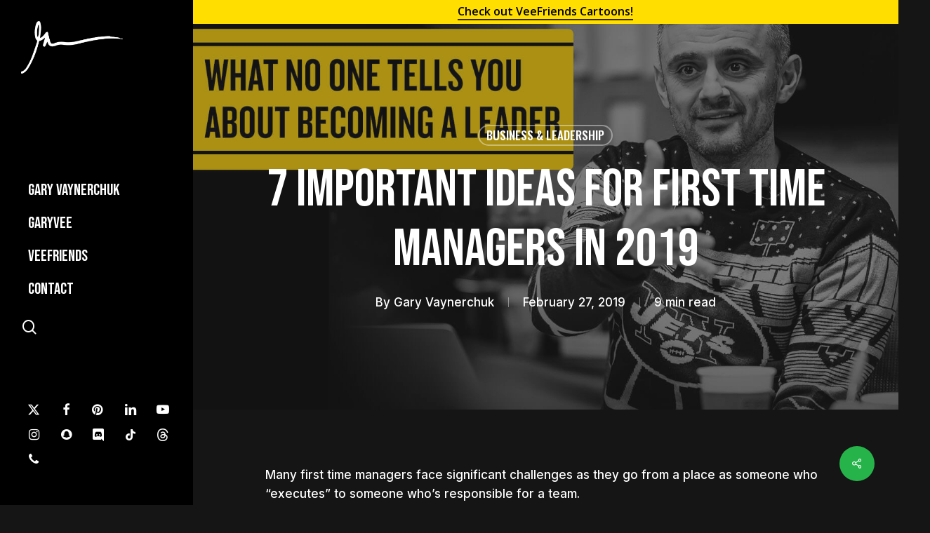

--- FILE ---
content_type: text/html; charset=UTF-8
request_url: https://garyvaynerchuk.com/management-strategies-and-tips/
body_size: 29970
content:
<!doctype html>
<html lang="en-US" class="no-js">
<head>
	<meta charset="UTF-8">
<script type="text/javascript">
/* <![CDATA[ */
var gform;gform||(document.addEventListener("gform_main_scripts_loaded",function(){gform.scriptsLoaded=!0}),document.addEventListener("gform/theme/scripts_loaded",function(){gform.themeScriptsLoaded=!0}),window.addEventListener("DOMContentLoaded",function(){gform.domLoaded=!0}),gform={domLoaded:!1,scriptsLoaded:!1,themeScriptsLoaded:!1,isFormEditor:()=>"function"==typeof InitializeEditor,callIfLoaded:function(o){return!(!gform.domLoaded||!gform.scriptsLoaded||!gform.themeScriptsLoaded&&!gform.isFormEditor()||(gform.isFormEditor()&&console.warn("The use of gform.initializeOnLoaded() is deprecated in the form editor context and will be removed in Gravity Forms 3.1."),o(),0))},initializeOnLoaded:function(o){gform.callIfLoaded(o)||(document.addEventListener("gform_main_scripts_loaded",()=>{gform.scriptsLoaded=!0,gform.callIfLoaded(o)}),document.addEventListener("gform/theme/scripts_loaded",()=>{gform.themeScriptsLoaded=!0,gform.callIfLoaded(o)}),window.addEventListener("DOMContentLoaded",()=>{gform.domLoaded=!0,gform.callIfLoaded(o)}))},hooks:{action:{},filter:{}},addAction:function(o,r,e,t){gform.addHook("action",o,r,e,t)},addFilter:function(o,r,e,t){gform.addHook("filter",o,r,e,t)},doAction:function(o){gform.doHook("action",o,arguments)},applyFilters:function(o){return gform.doHook("filter",o,arguments)},removeAction:function(o,r){gform.removeHook("action",o,r)},removeFilter:function(o,r,e){gform.removeHook("filter",o,r,e)},addHook:function(o,r,e,t,n){null==gform.hooks[o][r]&&(gform.hooks[o][r]=[]);var d=gform.hooks[o][r];null==n&&(n=r+"_"+d.length),gform.hooks[o][r].push({tag:n,callable:e,priority:t=null==t?10:t})},doHook:function(r,o,e){var t;if(e=Array.prototype.slice.call(e,1),null!=gform.hooks[r][o]&&((o=gform.hooks[r][o]).sort(function(o,r){return o.priority-r.priority}),o.forEach(function(o){"function"!=typeof(t=o.callable)&&(t=window[t]),"action"==r?t.apply(null,e):e[0]=t.apply(null,e)})),"filter"==r)return e[0]},removeHook:function(o,r,t,n){var e;null!=gform.hooks[o][r]&&(e=(e=gform.hooks[o][r]).filter(function(o,r,e){return!!(null!=n&&n!=o.tag||null!=t&&t!=o.priority)}),gform.hooks[o][r]=e)}});
/* ]]> */
</script>

<meta name="viewport" content="width=device-width, initial-scale=1, user-scalable=yes">
	<meta name='robots' content='index, follow, max-image-preview:large, max-snippet:-1, max-video-preview:-1' />
	<style>img:is([sizes="auto" i], [sizes^="auto," i]) { contain-intrinsic-size: 3000px 1500px }</style>
	
	<!-- This site is optimized with the Yoast SEO plugin v26.3 - https://yoast.com/wordpress/plugins/seo/ -->
	<title>Management Strategies from the CEO of a $200 Million Company</title>
	<meta name="description" content="In this article, I talk about some unconventional management strategies and ideas for first time managers and more experienced ones." />
	<link rel="canonical" href="https://garyvaynerchuk.com/management-strategies-and-tips/" />
	<meta property="og:locale" content="en_US" />
	<meta property="og:type" content="article" />
	<meta property="og:title" content="Management Strategies from the CEO of a $200 Million Company" />
	<meta property="og:description" content="In this article, I talk about some unconventional management strategies and ideas for first time managers and more experienced ones." />
	<meta property="og:url" content="https://garyvaynerchuk.com/management-strategies-and-tips/" />
	<meta property="og:site_name" content="Gary Vaynerchuk" />
	<meta property="article:published_time" content="2019-02-27T21:49:31+00:00" />
	<meta property="og:image" content="https://garyvaynerchuk.com/wp-content/uploads/2019/01/leader1_article_thumbnailArtboard-1.jpg" />
	<meta property="og:image:width" content="1400" />
	<meta property="og:image:height" content="1120" />
	<meta property="og:image:type" content="image/jpeg" />
	<meta name="author" content="Gary Vaynerchuk" />
	<meta name="twitter:card" content="summary_large_image" />
	<meta name="twitter:label1" content="Written by" />
	<meta name="twitter:data1" content="Gary Vaynerchuk" />
	<meta name="twitter:label2" content="Est. reading time" />
	<meta name="twitter:data2" content="8 minutes" />
	<script type="application/ld+json" class="yoast-schema-graph">{"@context":"https://schema.org","@graph":[{"@type":"Article","@id":"https://garyvaynerchuk.com/management-strategies-and-tips/#article","isPartOf":{"@id":"https://garyvaynerchuk.com/management-strategies-and-tips/"},"author":{"name":"Gary Vaynerchuk","@id":"https://garyvaynerchuk.com/#/schema/person/7a474f3e4d66c460d064799f953a84c6"},"headline":"7 Important Ideas for First Time Managers in 2019","datePublished":"2019-02-27T21:49:31+00:00","mainEntityOfPage":{"@id":"https://garyvaynerchuk.com/management-strategies-and-tips/"},"wordCount":1557,"commentCount":786,"publisher":{"@id":"https://garyvaynerchuk.com/#/schema/person/7a474f3e4d66c460d064799f953a84c6"},"image":{"@id":"https://garyvaynerchuk.com/management-strategies-and-tips/#primaryimage"},"thumbnailUrl":"https://garyvaynerchuk.com/wp-content/uploads/2019/01/leader1_article_thumbnailArtboard-1.jpg","articleSection":["Business &amp; Leadership"],"inLanguage":"en-US","potentialAction":[{"@type":"CommentAction","name":"Comment","target":["https://garyvaynerchuk.com/management-strategies-and-tips/#respond"]}]},{"@type":"WebPage","@id":"https://garyvaynerchuk.com/management-strategies-and-tips/","url":"https://garyvaynerchuk.com/management-strategies-and-tips/","name":"Management Strategies from the CEO of a $200 Million Company","isPartOf":{"@id":"https://garyvaynerchuk.com/#website"},"primaryImageOfPage":{"@id":"https://garyvaynerchuk.com/management-strategies-and-tips/#primaryimage"},"image":{"@id":"https://garyvaynerchuk.com/management-strategies-and-tips/#primaryimage"},"thumbnailUrl":"https://garyvaynerchuk.com/wp-content/uploads/2019/01/leader1_article_thumbnailArtboard-1.jpg","datePublished":"2019-02-27T21:49:31+00:00","description":"In this article, I talk about some unconventional management strategies and ideas for first time managers and more experienced ones.","breadcrumb":{"@id":"https://garyvaynerchuk.com/management-strategies-and-tips/#breadcrumb"},"inLanguage":"en-US","potentialAction":[{"@type":"ReadAction","target":["https://garyvaynerchuk.com/management-strategies-and-tips/"]}]},{"@type":"ImageObject","inLanguage":"en-US","@id":"https://garyvaynerchuk.com/management-strategies-and-tips/#primaryimage","url":"https://garyvaynerchuk.com/wp-content/uploads/2019/01/leader1_article_thumbnailArtboard-1.jpg","contentUrl":"https://garyvaynerchuk.com/wp-content/uploads/2019/01/leader1_article_thumbnailArtboard-1.jpg","width":1400,"height":1120},{"@type":"BreadcrumbList","@id":"https://garyvaynerchuk.com/management-strategies-and-tips/#breadcrumb","itemListElement":[{"@type":"ListItem","position":1,"name":"Home","item":"https://garyvaynerchuk.com/"},{"@type":"ListItem","position":2,"name":"7 Important Ideas for First Time Managers in 2019"}]},{"@type":"WebSite","@id":"https://garyvaynerchuk.com/#website","url":"https://garyvaynerchuk.com/","name":"Gary Vaynerchuk","description":"SERIAL ENTREPRENEUR, CHAIRMAN OF VAYNERX, CEO OF VAYNERMEDIA, CEO OF VEEFRIENDS, &amp; 5X NYT BESTSELLING AUTHOR","publisher":{"@id":"https://garyvaynerchuk.com/#/schema/person/7a474f3e4d66c460d064799f953a84c6"},"potentialAction":[{"@type":"SearchAction","target":{"@type":"EntryPoint","urlTemplate":"https://garyvaynerchuk.com/?s={search_term_string}"},"query-input":{"@type":"PropertyValueSpecification","valueRequired":true,"valueName":"search_term_string"}}],"inLanguage":"en-US"},{"@type":["Person","Organization"],"@id":"https://garyvaynerchuk.com/#/schema/person/7a474f3e4d66c460d064799f953a84c6","name":"Gary Vaynerchuk","image":{"@type":"ImageObject","inLanguage":"en-US","@id":"https://garyvaynerchuk.com/#/schema/person/image/","url":"https://garyvaynerchuk.com/wp-content/uploads/2022/08/gvg.jpeg","contentUrl":"https://garyvaynerchuk.com/wp-content/uploads/2022/08/gvg.jpeg","width":1280,"height":800,"caption":"Gary Vaynerchuk"},"logo":{"@id":"https://garyvaynerchuk.com/#/schema/person/image/"},"url":"https://garyvaynerchuk.com/author/gary-vaynerchuk/"}]}</script>
	<!-- / Yoast SEO plugin. -->


<link rel='dns-prefetch' href='//fonts.googleapis.com' />
<link rel="alternate" type="application/rss+xml" title="Gary Vaynerchuk &raquo; Feed" href="https://garyvaynerchuk.com/feed/" />
<link rel="alternate" type="application/rss+xml" title="Gary Vaynerchuk &raquo; Comments Feed" href="https://garyvaynerchuk.com/comments/feed/" />
<link rel="alternate" type="application/rss+xml" title="Gary Vaynerchuk &raquo; 7 Important Ideas for First Time Managers in 2019 Comments Feed" href="https://garyvaynerchuk.com/management-strategies-and-tips/feed/" />
<script type="text/javascript">
/* <![CDATA[ */
window._wpemojiSettings = {"baseUrl":"https:\/\/s.w.org\/images\/core\/emoji\/16.0.1\/72x72\/","ext":".png","svgUrl":"https:\/\/s.w.org\/images\/core\/emoji\/16.0.1\/svg\/","svgExt":".svg","source":{"concatemoji":"https:\/\/garyvaynerchuk.com\/wp-includes\/js\/wp-emoji-release.min.js?ver=6.8.3"}};
/*! This file is auto-generated */
!function(s,n){var o,i,e;function c(e){try{var t={supportTests:e,timestamp:(new Date).valueOf()};sessionStorage.setItem(o,JSON.stringify(t))}catch(e){}}function p(e,t,n){e.clearRect(0,0,e.canvas.width,e.canvas.height),e.fillText(t,0,0);var t=new Uint32Array(e.getImageData(0,0,e.canvas.width,e.canvas.height).data),a=(e.clearRect(0,0,e.canvas.width,e.canvas.height),e.fillText(n,0,0),new Uint32Array(e.getImageData(0,0,e.canvas.width,e.canvas.height).data));return t.every(function(e,t){return e===a[t]})}function u(e,t){e.clearRect(0,0,e.canvas.width,e.canvas.height),e.fillText(t,0,0);for(var n=e.getImageData(16,16,1,1),a=0;a<n.data.length;a++)if(0!==n.data[a])return!1;return!0}function f(e,t,n,a){switch(t){case"flag":return n(e,"\ud83c\udff3\ufe0f\u200d\u26a7\ufe0f","\ud83c\udff3\ufe0f\u200b\u26a7\ufe0f")?!1:!n(e,"\ud83c\udde8\ud83c\uddf6","\ud83c\udde8\u200b\ud83c\uddf6")&&!n(e,"\ud83c\udff4\udb40\udc67\udb40\udc62\udb40\udc65\udb40\udc6e\udb40\udc67\udb40\udc7f","\ud83c\udff4\u200b\udb40\udc67\u200b\udb40\udc62\u200b\udb40\udc65\u200b\udb40\udc6e\u200b\udb40\udc67\u200b\udb40\udc7f");case"emoji":return!a(e,"\ud83e\udedf")}return!1}function g(e,t,n,a){var r="undefined"!=typeof WorkerGlobalScope&&self instanceof WorkerGlobalScope?new OffscreenCanvas(300,150):s.createElement("canvas"),o=r.getContext("2d",{willReadFrequently:!0}),i=(o.textBaseline="top",o.font="600 32px Arial",{});return e.forEach(function(e){i[e]=t(o,e,n,a)}),i}function t(e){var t=s.createElement("script");t.src=e,t.defer=!0,s.head.appendChild(t)}"undefined"!=typeof Promise&&(o="wpEmojiSettingsSupports",i=["flag","emoji"],n.supports={everything:!0,everythingExceptFlag:!0},e=new Promise(function(e){s.addEventListener("DOMContentLoaded",e,{once:!0})}),new Promise(function(t){var n=function(){try{var e=JSON.parse(sessionStorage.getItem(o));if("object"==typeof e&&"number"==typeof e.timestamp&&(new Date).valueOf()<e.timestamp+604800&&"object"==typeof e.supportTests)return e.supportTests}catch(e){}return null}();if(!n){if("undefined"!=typeof Worker&&"undefined"!=typeof OffscreenCanvas&&"undefined"!=typeof URL&&URL.createObjectURL&&"undefined"!=typeof Blob)try{var e="postMessage("+g.toString()+"("+[JSON.stringify(i),f.toString(),p.toString(),u.toString()].join(",")+"));",a=new Blob([e],{type:"text/javascript"}),r=new Worker(URL.createObjectURL(a),{name:"wpTestEmojiSupports"});return void(r.onmessage=function(e){c(n=e.data),r.terminate(),t(n)})}catch(e){}c(n=g(i,f,p,u))}t(n)}).then(function(e){for(var t in e)n.supports[t]=e[t],n.supports.everything=n.supports.everything&&n.supports[t],"flag"!==t&&(n.supports.everythingExceptFlag=n.supports.everythingExceptFlag&&n.supports[t]);n.supports.everythingExceptFlag=n.supports.everythingExceptFlag&&!n.supports.flag,n.DOMReady=!1,n.readyCallback=function(){n.DOMReady=!0}}).then(function(){return e}).then(function(){var e;n.supports.everything||(n.readyCallback(),(e=n.source||{}).concatemoji?t(e.concatemoji):e.wpemoji&&e.twemoji&&(t(e.twemoji),t(e.wpemoji)))}))}((window,document),window._wpemojiSettings);
/* ]]> */
</script>
<style id='wp-emoji-styles-inline-css' type='text/css'>

	img.wp-smiley, img.emoji {
		display: inline !important;
		border: none !important;
		box-shadow: none !important;
		height: 1em !important;
		width: 1em !important;
		margin: 0 0.07em !important;
		vertical-align: -0.1em !important;
		background: none !important;
		padding: 0 !important;
	}
</style>
<link rel='stylesheet' id='wp-block-library-css' href='https://garyvaynerchuk.com/wp-includes/css/dist/block-library/style.min.css?ver=6.8.3' type='text/css' media='all' />
<style id='global-styles-inline-css' type='text/css'>
:root{--wp--preset--aspect-ratio--square: 1;--wp--preset--aspect-ratio--4-3: 4/3;--wp--preset--aspect-ratio--3-4: 3/4;--wp--preset--aspect-ratio--3-2: 3/2;--wp--preset--aspect-ratio--2-3: 2/3;--wp--preset--aspect-ratio--16-9: 16/9;--wp--preset--aspect-ratio--9-16: 9/16;--wp--preset--color--black: #000000;--wp--preset--color--cyan-bluish-gray: #abb8c3;--wp--preset--color--white: #ffffff;--wp--preset--color--pale-pink: #f78da7;--wp--preset--color--vivid-red: #cf2e2e;--wp--preset--color--luminous-vivid-orange: #ff6900;--wp--preset--color--luminous-vivid-amber: #fcb900;--wp--preset--color--light-green-cyan: #7bdcb5;--wp--preset--color--vivid-green-cyan: #00d084;--wp--preset--color--pale-cyan-blue: #8ed1fc;--wp--preset--color--vivid-cyan-blue: #0693e3;--wp--preset--color--vivid-purple: #9b51e0;--wp--preset--gradient--vivid-cyan-blue-to-vivid-purple: linear-gradient(135deg,rgba(6,147,227,1) 0%,rgb(155,81,224) 100%);--wp--preset--gradient--light-green-cyan-to-vivid-green-cyan: linear-gradient(135deg,rgb(122,220,180) 0%,rgb(0,208,130) 100%);--wp--preset--gradient--luminous-vivid-amber-to-luminous-vivid-orange: linear-gradient(135deg,rgba(252,185,0,1) 0%,rgba(255,105,0,1) 100%);--wp--preset--gradient--luminous-vivid-orange-to-vivid-red: linear-gradient(135deg,rgba(255,105,0,1) 0%,rgb(207,46,46) 100%);--wp--preset--gradient--very-light-gray-to-cyan-bluish-gray: linear-gradient(135deg,rgb(238,238,238) 0%,rgb(169,184,195) 100%);--wp--preset--gradient--cool-to-warm-spectrum: linear-gradient(135deg,rgb(74,234,220) 0%,rgb(151,120,209) 20%,rgb(207,42,186) 40%,rgb(238,44,130) 60%,rgb(251,105,98) 80%,rgb(254,248,76) 100%);--wp--preset--gradient--blush-light-purple: linear-gradient(135deg,rgb(255,206,236) 0%,rgb(152,150,240) 100%);--wp--preset--gradient--blush-bordeaux: linear-gradient(135deg,rgb(254,205,165) 0%,rgb(254,45,45) 50%,rgb(107,0,62) 100%);--wp--preset--gradient--luminous-dusk: linear-gradient(135deg,rgb(255,203,112) 0%,rgb(199,81,192) 50%,rgb(65,88,208) 100%);--wp--preset--gradient--pale-ocean: linear-gradient(135deg,rgb(255,245,203) 0%,rgb(182,227,212) 50%,rgb(51,167,181) 100%);--wp--preset--gradient--electric-grass: linear-gradient(135deg,rgb(202,248,128) 0%,rgb(113,206,126) 100%);--wp--preset--gradient--midnight: linear-gradient(135deg,rgb(2,3,129) 0%,rgb(40,116,252) 100%);--wp--preset--font-size--small: 13px;--wp--preset--font-size--medium: 20px;--wp--preset--font-size--large: 36px;--wp--preset--font-size--x-large: 42px;--wp--preset--spacing--20: 0.44rem;--wp--preset--spacing--30: 0.67rem;--wp--preset--spacing--40: 1rem;--wp--preset--spacing--50: 1.5rem;--wp--preset--spacing--60: 2.25rem;--wp--preset--spacing--70: 3.38rem;--wp--preset--spacing--80: 5.06rem;--wp--preset--shadow--natural: 6px 6px 9px rgba(0, 0, 0, 0.2);--wp--preset--shadow--deep: 12px 12px 50px rgba(0, 0, 0, 0.4);--wp--preset--shadow--sharp: 6px 6px 0px rgba(0, 0, 0, 0.2);--wp--preset--shadow--outlined: 6px 6px 0px -3px rgba(255, 255, 255, 1), 6px 6px rgba(0, 0, 0, 1);--wp--preset--shadow--crisp: 6px 6px 0px rgba(0, 0, 0, 1);}:root { --wp--style--global--content-size: 1300px;--wp--style--global--wide-size: 1300px; }:where(body) { margin: 0; }.wp-site-blocks > .alignleft { float: left; margin-right: 2em; }.wp-site-blocks > .alignright { float: right; margin-left: 2em; }.wp-site-blocks > .aligncenter { justify-content: center; margin-left: auto; margin-right: auto; }:where(.is-layout-flex){gap: 0.5em;}:where(.is-layout-grid){gap: 0.5em;}.is-layout-flow > .alignleft{float: left;margin-inline-start: 0;margin-inline-end: 2em;}.is-layout-flow > .alignright{float: right;margin-inline-start: 2em;margin-inline-end: 0;}.is-layout-flow > .aligncenter{margin-left: auto !important;margin-right: auto !important;}.is-layout-constrained > .alignleft{float: left;margin-inline-start: 0;margin-inline-end: 2em;}.is-layout-constrained > .alignright{float: right;margin-inline-start: 2em;margin-inline-end: 0;}.is-layout-constrained > .aligncenter{margin-left: auto !important;margin-right: auto !important;}.is-layout-constrained > :where(:not(.alignleft):not(.alignright):not(.alignfull)){max-width: var(--wp--style--global--content-size);margin-left: auto !important;margin-right: auto !important;}.is-layout-constrained > .alignwide{max-width: var(--wp--style--global--wide-size);}body .is-layout-flex{display: flex;}.is-layout-flex{flex-wrap: wrap;align-items: center;}.is-layout-flex > :is(*, div){margin: 0;}body .is-layout-grid{display: grid;}.is-layout-grid > :is(*, div){margin: 0;}body{padding-top: 0px;padding-right: 0px;padding-bottom: 0px;padding-left: 0px;}:root :where(.wp-element-button, .wp-block-button__link){background-color: #32373c;border-width: 0;color: #fff;font-family: inherit;font-size: inherit;line-height: inherit;padding: calc(0.667em + 2px) calc(1.333em + 2px);text-decoration: none;}.has-black-color{color: var(--wp--preset--color--black) !important;}.has-cyan-bluish-gray-color{color: var(--wp--preset--color--cyan-bluish-gray) !important;}.has-white-color{color: var(--wp--preset--color--white) !important;}.has-pale-pink-color{color: var(--wp--preset--color--pale-pink) !important;}.has-vivid-red-color{color: var(--wp--preset--color--vivid-red) !important;}.has-luminous-vivid-orange-color{color: var(--wp--preset--color--luminous-vivid-orange) !important;}.has-luminous-vivid-amber-color{color: var(--wp--preset--color--luminous-vivid-amber) !important;}.has-light-green-cyan-color{color: var(--wp--preset--color--light-green-cyan) !important;}.has-vivid-green-cyan-color{color: var(--wp--preset--color--vivid-green-cyan) !important;}.has-pale-cyan-blue-color{color: var(--wp--preset--color--pale-cyan-blue) !important;}.has-vivid-cyan-blue-color{color: var(--wp--preset--color--vivid-cyan-blue) !important;}.has-vivid-purple-color{color: var(--wp--preset--color--vivid-purple) !important;}.has-black-background-color{background-color: var(--wp--preset--color--black) !important;}.has-cyan-bluish-gray-background-color{background-color: var(--wp--preset--color--cyan-bluish-gray) !important;}.has-white-background-color{background-color: var(--wp--preset--color--white) !important;}.has-pale-pink-background-color{background-color: var(--wp--preset--color--pale-pink) !important;}.has-vivid-red-background-color{background-color: var(--wp--preset--color--vivid-red) !important;}.has-luminous-vivid-orange-background-color{background-color: var(--wp--preset--color--luminous-vivid-orange) !important;}.has-luminous-vivid-amber-background-color{background-color: var(--wp--preset--color--luminous-vivid-amber) !important;}.has-light-green-cyan-background-color{background-color: var(--wp--preset--color--light-green-cyan) !important;}.has-vivid-green-cyan-background-color{background-color: var(--wp--preset--color--vivid-green-cyan) !important;}.has-pale-cyan-blue-background-color{background-color: var(--wp--preset--color--pale-cyan-blue) !important;}.has-vivid-cyan-blue-background-color{background-color: var(--wp--preset--color--vivid-cyan-blue) !important;}.has-vivid-purple-background-color{background-color: var(--wp--preset--color--vivid-purple) !important;}.has-black-border-color{border-color: var(--wp--preset--color--black) !important;}.has-cyan-bluish-gray-border-color{border-color: var(--wp--preset--color--cyan-bluish-gray) !important;}.has-white-border-color{border-color: var(--wp--preset--color--white) !important;}.has-pale-pink-border-color{border-color: var(--wp--preset--color--pale-pink) !important;}.has-vivid-red-border-color{border-color: var(--wp--preset--color--vivid-red) !important;}.has-luminous-vivid-orange-border-color{border-color: var(--wp--preset--color--luminous-vivid-orange) !important;}.has-luminous-vivid-amber-border-color{border-color: var(--wp--preset--color--luminous-vivid-amber) !important;}.has-light-green-cyan-border-color{border-color: var(--wp--preset--color--light-green-cyan) !important;}.has-vivid-green-cyan-border-color{border-color: var(--wp--preset--color--vivid-green-cyan) !important;}.has-pale-cyan-blue-border-color{border-color: var(--wp--preset--color--pale-cyan-blue) !important;}.has-vivid-cyan-blue-border-color{border-color: var(--wp--preset--color--vivid-cyan-blue) !important;}.has-vivid-purple-border-color{border-color: var(--wp--preset--color--vivid-purple) !important;}.has-vivid-cyan-blue-to-vivid-purple-gradient-background{background: var(--wp--preset--gradient--vivid-cyan-blue-to-vivid-purple) !important;}.has-light-green-cyan-to-vivid-green-cyan-gradient-background{background: var(--wp--preset--gradient--light-green-cyan-to-vivid-green-cyan) !important;}.has-luminous-vivid-amber-to-luminous-vivid-orange-gradient-background{background: var(--wp--preset--gradient--luminous-vivid-amber-to-luminous-vivid-orange) !important;}.has-luminous-vivid-orange-to-vivid-red-gradient-background{background: var(--wp--preset--gradient--luminous-vivid-orange-to-vivid-red) !important;}.has-very-light-gray-to-cyan-bluish-gray-gradient-background{background: var(--wp--preset--gradient--very-light-gray-to-cyan-bluish-gray) !important;}.has-cool-to-warm-spectrum-gradient-background{background: var(--wp--preset--gradient--cool-to-warm-spectrum) !important;}.has-blush-light-purple-gradient-background{background: var(--wp--preset--gradient--blush-light-purple) !important;}.has-blush-bordeaux-gradient-background{background: var(--wp--preset--gradient--blush-bordeaux) !important;}.has-luminous-dusk-gradient-background{background: var(--wp--preset--gradient--luminous-dusk) !important;}.has-pale-ocean-gradient-background{background: var(--wp--preset--gradient--pale-ocean) !important;}.has-electric-grass-gradient-background{background: var(--wp--preset--gradient--electric-grass) !important;}.has-midnight-gradient-background{background: var(--wp--preset--gradient--midnight) !important;}.has-small-font-size{font-size: var(--wp--preset--font-size--small) !important;}.has-medium-font-size{font-size: var(--wp--preset--font-size--medium) !important;}.has-large-font-size{font-size: var(--wp--preset--font-size--large) !important;}.has-x-large-font-size{font-size: var(--wp--preset--font-size--x-large) !important;}
:where(.wp-block-post-template.is-layout-flex){gap: 1.25em;}:where(.wp-block-post-template.is-layout-grid){gap: 1.25em;}
:where(.wp-block-columns.is-layout-flex){gap: 2em;}:where(.wp-block-columns.is-layout-grid){gap: 2em;}
:root :where(.wp-block-pullquote){font-size: 1.5em;line-height: 1.6;}
</style>
<link rel='stylesheet' id='salient-social-css' href='https://garyvaynerchuk.com/wp-content/plugins/salient-social/css/style.css?ver=1.2.5' type='text/css' media='all' />
<style id='salient-social-inline-css' type='text/css'>

  .sharing-default-minimal .nectar-love.loved,
  body .nectar-social[data-color-override="override"].fixed > a:before, 
  body .nectar-social[data-color-override="override"].fixed .nectar-social-inner a,
  .sharing-default-minimal .nectar-social[data-color-override="override"] .nectar-social-inner a:hover,
  .nectar-social.vertical[data-color-override="override"] .nectar-social-inner a:hover {
    background-color: #26b44a;
  }
  .nectar-social.hover .nectar-love.loved,
  .nectar-social.hover > .nectar-love-button a:hover,
  .nectar-social[data-color-override="override"].hover > div a:hover,
  #single-below-header .nectar-social[data-color-override="override"].hover > div a:hover,
  .nectar-social[data-color-override="override"].hover .share-btn:hover,
  .sharing-default-minimal .nectar-social[data-color-override="override"] .nectar-social-inner a {
    border-color: #26b44a;
  }
  #single-below-header .nectar-social.hover .nectar-love.loved i,
  #single-below-header .nectar-social.hover[data-color-override="override"] a:hover,
  #single-below-header .nectar-social.hover[data-color-override="override"] a:hover i,
  #single-below-header .nectar-social.hover .nectar-love-button a:hover i,
  .nectar-love:hover i,
  .hover .nectar-love:hover .total_loves,
  .nectar-love.loved i,
  .nectar-social.hover .nectar-love.loved .total_loves,
  .nectar-social.hover .share-btn:hover, 
  .nectar-social[data-color-override="override"].hover .nectar-social-inner a:hover,
  .nectar-social[data-color-override="override"].hover > div:hover span,
  .sharing-default-minimal .nectar-social[data-color-override="override"] .nectar-social-inner a:not(:hover) i,
  .sharing-default-minimal .nectar-social[data-color-override="override"] .nectar-social-inner a:not(:hover) {
    color: #26b44a;
  }
</style>
<link rel='stylesheet' id='font-awesome-css' href='https://garyvaynerchuk.com/wp-content/themes/salient/css/font-awesome-legacy.min.css?ver=4.7.1' type='text/css' media='all' />
<link rel='stylesheet' id='salient-grid-system-css' href='https://garyvaynerchuk.com/wp-content/themes/salient/css/build/grid-system.css?ver=16.2.0' type='text/css' media='all' />
<link rel='stylesheet' id='main-styles-css' href='https://garyvaynerchuk.com/wp-content/themes/salient/css/build/style.css?ver=16.2.0' type='text/css' media='all' />
<link rel='stylesheet' id='nectar-header-layout-left-css' href='https://garyvaynerchuk.com/wp-content/themes/salient/css/build/header/header-layout-left.css?ver=16.2.0' type='text/css' media='all' />
<link rel='stylesheet' id='nectar-header-secondary-nav-css' href='https://garyvaynerchuk.com/wp-content/themes/salient/css/build/header/header-secondary-nav.css?ver=16.2.0' type='text/css' media='all' />
<link rel='stylesheet' id='nectar-single-styles-css' href='https://garyvaynerchuk.com/wp-content/themes/salient/css/build/single.css?ver=16.2.0' type='text/css' media='all' />
<link rel='stylesheet' id='nectar_default_font_open_sans-css' href='https://fonts.googleapis.com/css?family=Open+Sans%3A300%2C400%2C600%2C700&#038;subset=latin%2Clatin-ext' type='text/css' media='all' />
<link rel='stylesheet' id='responsive-css' href='https://garyvaynerchuk.com/wp-content/themes/salient/css/build/responsive.css?ver=16.2.0' type='text/css' media='all' />
<link rel='stylesheet' id='skin-material-css' href='https://garyvaynerchuk.com/wp-content/themes/salient/css/build/skin-material.css?ver=16.2.0' type='text/css' media='all' />
<link rel='stylesheet' id='salient-wp-menu-dynamic-css' href='https://garyvaynerchuk.com/wp-content/uploads/salient/menu-dynamic.css?ver=45138' type='text/css' media='all' />
<link rel='stylesheet' id='js_composer_front-css' href='https://garyvaynerchuk.com/wp-content/plugins/js_composer_salient/assets/css/js_composer.min.css?ver=7.5' type='text/css' media='all' />
<link rel='stylesheet' id='dynamic-css-css' href='https://garyvaynerchuk.com/wp-content/themes/salient/css/salient-dynamic-styles.css?ver=76751' type='text/css' media='all' />
<style id='dynamic-css-inline-css' type='text/css'>
#ajax-content-wrap .blog-title #single-below-header > span{padding:0 20px 0 20px;}#page-header-bg[data-post-hs="default_minimal"] .inner-wrap{text-align:center}#page-header-bg[data-post-hs="default_minimal"] .inner-wrap >a,.material #page-header-bg.fullscreen-header .inner-wrap >a{color:#fff;font-weight:600;border:var(--nectar-border-thickness) solid rgba(255,255,255,0.4);padding:4px 10px;margin:5px 6px 0 5px;display:inline-block;transition:all 0.2s ease;-webkit-transition:all 0.2s ease;font-size:14px;line-height:18px}body.material #page-header-bg.fullscreen-header .inner-wrap >a{margin-bottom:15px;}body.material #page-header-bg.fullscreen-header .inner-wrap >a{border:none;padding:6px 10px}body[data-button-style^="rounded"] #page-header-bg[data-post-hs="default_minimal"] .inner-wrap >a,body[data-button-style^="rounded"].material #page-header-bg.fullscreen-header .inner-wrap >a{border-radius:100px}body.single [data-post-hs="default_minimal"] #single-below-header span,body.single .heading-title[data-header-style="default_minimal"] #single-below-header span{line-height:14px;}#page-header-bg[data-post-hs="default_minimal"] #single-below-header{text-align:center;position:relative;z-index:100}#page-header-bg[data-post-hs="default_minimal"] #single-below-header span{float:none;display:inline-block}#page-header-bg[data-post-hs="default_minimal"] .inner-wrap >a:hover,#page-header-bg[data-post-hs="default_minimal"] .inner-wrap >a:focus{border-color:transparent}#page-header-bg.fullscreen-header .avatar,#page-header-bg[data-post-hs="default_minimal"] .avatar{border-radius:100%}#page-header-bg.fullscreen-header .meta-author span,#page-header-bg[data-post-hs="default_minimal"] .meta-author span{display:block}#page-header-bg.fullscreen-header .meta-author img{margin-bottom:0;height:50px;width:auto}#page-header-bg[data-post-hs="default_minimal"] .meta-author img{margin-bottom:0;height:40px;width:auto}#page-header-bg[data-post-hs="default_minimal"] .author-section{position:absolute;bottom:30px}#page-header-bg.fullscreen-header .meta-author,#page-header-bg[data-post-hs="default_minimal"] .meta-author{font-size:18px}#page-header-bg.fullscreen-header .author-section .meta-date,#page-header-bg[data-post-hs="default_minimal"] .author-section .meta-date{font-size:12px;color:rgba(255,255,255,0.8)}#page-header-bg.fullscreen-header .author-section .meta-date i{font-size:12px}#page-header-bg[data-post-hs="default_minimal"] .author-section .meta-date i{font-size:11px;line-height:14px}#page-header-bg[data-post-hs="default_minimal"] .author-section .avatar-post-info{position:relative;top:-5px}#page-header-bg.fullscreen-header .author-section a,#page-header-bg[data-post-hs="default_minimal"] .author-section a{display:block;margin-bottom:-2px}#page-header-bg[data-post-hs="default_minimal"] .author-section a{font-size:14px;line-height:14px}#page-header-bg.fullscreen-header .author-section a:hover,#page-header-bg[data-post-hs="default_minimal"] .author-section a:hover{color:rgba(255,255,255,0.85)!important}#page-header-bg.fullscreen-header .author-section,#page-header-bg[data-post-hs="default_minimal"] .author-section{width:100%;z-index:10;text-align:center}#page-header-bg.fullscreen-header .author-section{margin-top:25px;}#page-header-bg.fullscreen-header .author-section span,#page-header-bg[data-post-hs="default_minimal"] .author-section span{padding-left:0;line-height:20px;font-size:20px}#page-header-bg.fullscreen-header .author-section .avatar-post-info,#page-header-bg[data-post-hs="default_minimal"] .author-section .avatar-post-info{margin-left:10px}#page-header-bg.fullscreen-header .author-section .avatar-post-info,#page-header-bg.fullscreen-header .author-section .meta-author,#page-header-bg[data-post-hs="default_minimal"] .author-section .avatar-post-info,#page-header-bg[data-post-hs="default_minimal"] .author-section .meta-author{text-align:left;display:inline-block;top:9px}@media only screen and (min-width :690px) and (max-width :999px){body.single-post #page-header-bg[data-post-hs="default_minimal"]{padding-top:10%;padding-bottom:10%;}}@media only screen and (max-width :690px){#ajax-content-wrap #page-header-bg[data-post-hs="default_minimal"] #single-below-header span:not(.rich-snippet-hidden),#ajax-content-wrap .row.heading-title[data-header-style="default_minimal"] .col.section-title span.meta-category{display:inline-block;}.container-wrap[data-remove-post-comment-number="0"][data-remove-post-author="0"][data-remove-post-date="0"] .heading-title[data-header-style="default_minimal"] #single-below-header > span,#page-header-bg[data-post-hs="default_minimal"] .span_6[data-remove-post-comment-number="0"][data-remove-post-author="0"][data-remove-post-date="0"] #single-below-header > span{padding:0 8px;}.container-wrap[data-remove-post-comment-number="0"][data-remove-post-author="0"][data-remove-post-date="0"] .heading-title[data-header-style="default_minimal"] #single-below-header span,#page-header-bg[data-post-hs="default_minimal"] .span_6[data-remove-post-comment-number="0"][data-remove-post-author="0"][data-remove-post-date="0"] #single-below-header span{font-size:13px;line-height:10px;}.material #page-header-bg.fullscreen-header .author-section{margin-top:5px;}#page-header-bg.fullscreen-header .author-section{bottom:20px;}#page-header-bg.fullscreen-header .author-section .meta-date:not(.updated){margin-top:-4px;display:block;}#page-header-bg.fullscreen-header .author-section .avatar-post-info{margin:10px 0 0 0;}}#page-header-bg h1,#page-header-bg .subheader,.nectar-box-roll .overlaid-content h1,.nectar-box-roll .overlaid-content .subheader,#page-header-bg #portfolio-nav a i,body .section-title #portfolio-nav a:hover i,.page-header-no-bg h1,.page-header-no-bg span,#page-header-bg #portfolio-nav a i,#page-header-bg span,#page-header-bg #single-below-header a:hover,#page-header-bg #single-below-header a:focus,#page-header-bg.fullscreen-header .author-section a{color:#ffffff!important;}body #page-header-bg .pinterest-share i,body #page-header-bg .facebook-share i,body #page-header-bg .linkedin-share i,body #page-header-bg .twitter-share i,body #page-header-bg .google-plus-share i,body #page-header-bg .icon-salient-heart,body #page-header-bg .icon-salient-heart-2{color:#ffffff;}#page-header-bg[data-post-hs="default_minimal"] .inner-wrap > a:not(:hover){color:#ffffff;border-color:rgba(255,255,255,0.4);}.single #page-header-bg #single-below-header > span{border-color:rgba(255,255,255,0.4);}body .section-title #portfolio-nav a:hover i{opacity:0.75;}.single #page-header-bg .blog-title #single-meta .nectar-social.hover > div a,.single #page-header-bg .blog-title #single-meta > div a,.single #page-header-bg .blog-title #single-meta ul .n-shortcode a,#page-header-bg .blog-title #single-meta .nectar-social.hover .share-btn{border-color:rgba(255,255,255,0.4);}.single #page-header-bg .blog-title #single-meta .nectar-social.hover > div a:hover,#page-header-bg .blog-title #single-meta .nectar-social.hover .share-btn:hover,.single #page-header-bg .blog-title #single-meta div > a:hover,.single #page-header-bg .blog-title #single-meta ul .n-shortcode a:hover,.single #page-header-bg .blog-title #single-meta ul li:not(.meta-share-count):hover > a{border-color:rgba(255,255,255,1);}.single #page-header-bg #single-meta div span,.single #page-header-bg #single-meta > div a,.single #page-header-bg #single-meta > div i{color:#ffffff!important;}.single #page-header-bg #single-meta ul .meta-share-count .nectar-social a i{color:rgba(255,255,255,0.7)!important;}.single #page-header-bg #single-meta ul .meta-share-count .nectar-social a:hover i{color:rgba(255,255,255,1)!important;}#header-space{background-color:#151515}@media only screen and (min-width:1000px){#page-header-wrap.fullscreen-header,#page-header-wrap.fullscreen-header #page-header-bg,html:not(.nectar-box-roll-loaded) .nectar-box-roll > #page-header-bg.fullscreen-header,.nectar_fullscreen_zoom_recent_projects,#nectar_fullscreen_rows:not(.afterLoaded) > div{height:100vh;}.wpb_row.vc_row-o-full-height.top-level,.wpb_row.vc_row-o-full-height.top-level > .col.span_12{min-height:100vh;}.nectar-slider-wrap[data-fullscreen="true"]:not(.loaded),.nectar-slider-wrap[data-fullscreen="true"]:not(.loaded) .swiper-container{height:calc(100vh + 2px)!important;}.admin-bar .nectar-slider-wrap[data-fullscreen="true"]:not(.loaded),.admin-bar .nectar-slider-wrap[data-fullscreen="true"]:not(.loaded) .swiper-container{height:calc(100vh - 30px)!important;}}@media only screen and (max-width:999px){.using-mobile-browser #nectar_fullscreen_rows:not(.afterLoaded):not([data-mobile-disable="on"]) > div{height:calc(100vh - 126px);}.using-mobile-browser .wpb_row.vc_row-o-full-height.top-level,.using-mobile-browser .wpb_row.vc_row-o-full-height.top-level > .col.span_12,[data-permanent-transparent="1"].using-mobile-browser .wpb_row.vc_row-o-full-height.top-level,[data-permanent-transparent="1"].using-mobile-browser .wpb_row.vc_row-o-full-height.top-level > .col.span_12{min-height:calc(100vh - 126px);}html:not(.nectar-box-roll-loaded) .nectar-box-roll > #page-header-bg.fullscreen-header,.nectar_fullscreen_zoom_recent_projects,.nectar-slider-wrap[data-fullscreen="true"]:not(.loaded),.nectar-slider-wrap[data-fullscreen="true"]:not(.loaded) .swiper-container,#nectar_fullscreen_rows:not(.afterLoaded):not([data-mobile-disable="on"]) > div{height:calc(100vh - 73px);}.wpb_row.vc_row-o-full-height.top-level,.wpb_row.vc_row-o-full-height.top-level > .col.span_12{min-height:calc(100vh - 73px);}body[data-transparent-header="false"] #ajax-content-wrap.no-scroll{min-height:calc(100vh - 73px);height:calc(100vh - 73px);}}.wpb_row[data-using-ctc="true"] h1,.wpb_row[data-using-ctc="true"] h2,.wpb_row[data-using-ctc="true"] h3,.wpb_row[data-using-ctc="true"] h4,.wpb_row[data-using-ctc="true"] h5,.wpb_row[data-using-ctc="true"] h6{color:inherit}.nectar-cta.text_hover_color_000000 .link_wrap a{transition:none;}.nectar-cta.text_hover_color_000000 .link_wrap:hover{color:#000000;}@media only screen and (max-width:999px){.nectar-cta.display_tablet_inherit{display:inherit;}}@media only screen and (max-width:999px){body .nectar-cta.alignment_tablet_center,body .nectar-next-section-wrap.alignment_tablet_center{text-align:center;}}@media only screen and (max-width:690px){body .nectar-cta.font_size_phone_13px,body .nectar-cta.font_size_phone_13px *{font-size:13px;line-height:1.1;}}@media only screen and (max-width:690px){.nectar-cta.display_phone_inherit{display:inherit;}}@media only screen and (max-width:690px){html body .nectar-cta.alignment_phone_center,html body .nectar-next-section-wrap.alignment_phone_center{text-align:center;}}@media only screen and (max-width:690px){.vc_row.bottom_padding_phone_5px{padding-bottom:5px!important;}}@media only screen and (max-width:690px){.vc_row.top_padding_phone_5px{padding-top:5px!important;}}body .container-wrap .wpb_row[data-column-margin="none"]:not(.full-width-section):not(.full-width-content){margin-bottom:0;}body .container-wrap .vc_row-fluid[data-column-margin="none"] > .span_12,body .container-wrap .vc_row-fluid[data-column-margin="none"] .full-page-inner > .container > .span_12,body .container-wrap .vc_row-fluid[data-column-margin="none"] .full-page-inner > .span_12{margin-left:0;margin-right:0;}body .container-wrap .vc_row-fluid[data-column-margin="none"] .wpb_column:not(.child_column),body .container-wrap .inner_row[data-column-margin="none"] .child_column{padding-left:0;padding-right:0;}body .container-wrap .wpb_row[data-column-margin="10px"]:not(.full-width-section):not(.full-width-content){margin-bottom:10px;}body .container-wrap .vc_row-fluid[data-column-margin="10px"] > .span_12,body .container-wrap .vc_row-fluid[data-column-margin="10px"] .full-page-inner > .container > .span_12,body .container-wrap .vc_row-fluid[data-column-margin="10px"] .full-page-inner > .span_12{margin-left:-5px;margin-right:-5px;}body .container-wrap .vc_row-fluid[data-column-margin="10px"] .wpb_column:not(.child_column),body .container-wrap .inner_row[data-column-margin="10px"] .child_column{padding-left:5px;padding-right:5px;}.container-wrap .vc_row-fluid[data-column-margin="10px"].full-width-content > .span_12,.container-wrap .vc_row-fluid[data-column-margin="10px"].full-width-content .full-page-inner > .span_12{margin-left:0;margin-right:0;padding-left:5px;padding-right:5px;}.single-portfolio #full_width_portfolio .vc_row-fluid[data-column-margin="10px"].full-width-content > .span_12{padding-right:5px;}@media only screen and (max-width:999px) and (min-width:691px){.vc_row-fluid[data-column-margin="10px"] > .span_12 > .one-fourths:not([class*="vc_col-xs-"]),.vc_row-fluid .vc_row-fluid.inner_row[data-column-margin="10px"] > .span_12 > .one-fourths:not([class*="vc_col-xs-"]){margin-bottom:10px;}}.vc_row.inner_row.row_position_relative{position:relative;}#ajax-content-wrap .vc_row.inner_row.left_padding_15pct .row_col_wrap_12_inner,.nectar-global-section .vc_row.inner_row.left_padding_15pct .row_col_wrap_12_inner{padding-left:15%;}#ajax-content-wrap .vc_row.inner_row.right_padding_15pct .row_col_wrap_12_inner,.nectar-global-section .vc_row.inner_row.right_padding_15pct .row_col_wrap_12_inner{padding-right:15%;}@media only screen,print{.vc_row.inner_row.translate_x_100px{-webkit-transform:translateX(100px);transform:translateX(100px);}}@media only screen,print{.wpb_column.force-desktop-text-align-left,.wpb_column.force-desktop-text-align-left .col{text-align:left!important;}.wpb_column.force-desktop-text-align-right,.wpb_column.force-desktop-text-align-right .col{text-align:right!important;}.wpb_column.force-desktop-text-align-center,.wpb_column.force-desktop-text-align-center .col,.wpb_column.force-desktop-text-align-center .vc_custom_heading,.wpb_column.force-desktop-text-align-center .nectar-cta{text-align:center!important;}.wpb_column.force-desktop-text-align-center .img-with-aniamtion-wrap img{display:inline-block;}}@media only screen and (max-width:690px){#ajax-content-wrap .vc_row.inner_row.right_padding_phone_10px .row_col_wrap_12_inner{padding-right:10px!important;}}@media only screen and (max-width:690px){#ajax-content-wrap .vc_row.inner_row.left_padding_phone_10px .row_col_wrap_12_inner{padding-left:10px!important;}}@media only screen and (max-width:690px){.vc_row.inner_row.bottom_padding_phone_10px{padding-bottom:10px!important;}}@media only screen and (max-width:690px){.vc_row.inner_row.translate_x_phone_0px{-webkit-transform:translateX(0px);transform:translateX(0px);}}.screen-reader-text,.nectar-skip-to-content:not(:focus){border:0;clip:rect(1px,1px,1px,1px);clip-path:inset(50%);height:1px;margin:-1px;overflow:hidden;padding:0;position:absolute!important;width:1px;word-wrap:normal!important;}.row .col img:not([srcset]){width:auto;}.row .col img.img-with-animation.nectar-lazy:not([srcset]){width:100%;}
body[data-header-format=left-header] #header-outer[data-lhe=animated_underline] #top nav>ul>li:not([class*=button_]).current-menu-ancestor>a, body[data-header-format=left-header] #header-outer[data-lhe=animated_underline] #top nav>ul>li:not([class*=button_]).current-menu-item>a, body[data-header-format=left-header] #header-outer[data-lhe=animated_underline] #top nav>ul>li:not([class*=button_]).current_page_item>a, body[data-header-format=left-header] #header-outer[data-lhe=animated_underline] #top nav>ul>li:not([class*=button_]).open-submenu>a, body[data-header-format=left-header] #header-outer[data-lhe=animated_underline] #top nav>ul>li:not([class*=button_])>a:hover {
    color: #000;
}
</style>
<link rel='stylesheet' id='redux-google-fonts-salient_redux-css' href='https://fonts.googleapis.com/css?family=Bebas+Neue%3A400%7CInter%3A500%7COswald%3A700%2C500%2C300&#038;ver=6.8.3' type='text/css' media='all' />
<script type="text/javascript" src="https://garyvaynerchuk.com/wp-includes/js/jquery/jquery.min.js?ver=3.7.1" id="jquery-core-js"></script>
<script type="text/javascript" src="https://garyvaynerchuk.com/wp-includes/js/jquery/jquery-migrate.min.js?ver=3.4.1" id="jquery-migrate-js"></script>
<script></script><link rel="https://api.w.org/" href="https://garyvaynerchuk.com/wp-json/" /><link rel="alternate" title="JSON" type="application/json" href="https://garyvaynerchuk.com/wp-json/wp/v2/posts/9096" /><link rel="EditURI" type="application/rsd+xml" title="RSD" href="https://garyvaynerchuk.com/xmlrpc.php?rsd" />
<link rel='shortlink' href='https://garyvaynerchuk.com/?p=9096' />
<link rel="alternate" title="oEmbed (JSON)" type="application/json+oembed" href="https://garyvaynerchuk.com/wp-json/oembed/1.0/embed?url=https%3A%2F%2Fgaryvaynerchuk.com%2Fmanagement-strategies-and-tips%2F" />
<link rel="alternate" title="oEmbed (XML)" type="text/xml+oembed" href="https://garyvaynerchuk.com/wp-json/oembed/1.0/embed?url=https%3A%2F%2Fgaryvaynerchuk.com%2Fmanagement-strategies-and-tips%2F&#038;format=xml" />
<meta name="cdp-version" content="1.5.0" /><script type="text/javascript"> var root = document.getElementsByTagName( "html" )[0]; root.setAttribute( "class", "js" ); </script><!-- Global site tag (gtag.js) - Google Analytics -->
<script async src="https://www.googletagmanager.com/gtag/js?id=UA-70669-20"></script>
<script>
  window.dataLayer = window.dataLayer || [];
  function gtag(){dataLayer.push(arguments);}
  gtag('js', new Date());

  gtag('config', 'UA-70669-20');
</script>

<script>
		!function (w, d, t) {
		  w.TiktokAnalyticsObject=t;var ttq=w[t]=w[t]||[];ttq.methods=["page","track","identify","instances","debug","on","off","once","ready","alias","group","enableCookie","disableCookie"],ttq.setAndDefer=function(t,e){t[e]=function(){t.push([e].concat(Array.prototype.slice.call(arguments,0)))}};for(var i=0;i<ttq.methods.length;i++)ttq.setAndDefer(ttq,ttq.methods[i]);ttq.instance=function(t){for(var e=ttq._i[t]||[],n=0;n<ttq.methods.length;n++
)ttq.setAndDefer(e,ttq.methods[n]);return e},ttq.load=function(e,n){var i="https://analytics.tiktok.com/i18n/pixel/events.js";ttq._i=ttq._i||{},ttq._i[e]=[],ttq._i[e]._u=i,ttq._t=ttq._t||{},ttq._t[e]=+new Date,ttq._o=ttq._o||{},ttq._o[e]=n||{};n=document.createElement("script");n.type="text/javascript",n.async=!0,n.src=i+"?sdkid="+e+"&lib="+t;e=document.getElementsByTagName("script")[0];e.parentNode.insertBefore(n,e)};
		
		  ttq.load('CC39923C77U295EGHHRG');
		  ttq.page();
		}(window, document, 'ttq');
	</script>

<!-- Meta Pixel Code -->
<script>
!function(f,b,e,v,n,t,s)
{if(f.fbq)return;n=f.fbq=function(){n.callMethod?
n.callMethod.apply(n,arguments):n.queue.push(arguments)};
if(!f._fbq)f._fbq=n;n.push=n;n.loaded=!0;n.version='2.0';
n.queue=[];t=b.createElement(e);t.async=!0;
t.src=v;s=b.getElementsByTagName(e)[0];
s.parentNode.insertBefore(t,s)}(window, document,'script',
'https://connect.facebook.net/en_US/fbevents.js');
fbq('init', '380822665420224');
fbq('track', 'PageView');
</script>
<noscript><img height="1" width="1" style="display:none"
src="https://www.facebook.com/tr?id=380822665420224&ev=PageView&noscript=1"
/></noscript>
<!-- End Meta Pixel Code -->

<!-- Google tag (gtag.js) -->
<script async src="https://www.googletagmanager.com/gtag/js?id=AW-998150423"></script>
<script>
  window.dataLayer = window.dataLayer || [];
  function gtag(){dataLayer.push(arguments);}
  gtag('js', new Date());

  gtag('config', 'AW-998150423');
</script><link rel="icon" href="https://garyvaynerchuk.com/wp-content/uploads/2022/10/cropped-Fav-32x32.jpg" sizes="32x32" />
<link rel="icon" href="https://garyvaynerchuk.com/wp-content/uploads/2022/10/cropped-Fav-192x192.jpg" sizes="192x192" />
<link rel="apple-touch-icon" href="https://garyvaynerchuk.com/wp-content/uploads/2022/10/cropped-Fav-180x180.jpg" />
<meta name="msapplication-TileImage" content="https://garyvaynerchuk.com/wp-content/uploads/2022/10/cropped-Fav-270x270.jpg" />
		<style type="text/css" id="wp-custom-css">
			#search-box,
body[data-header-format=left-header].material #search-outer, body[data-header-format=left-header].material[data-header-inherit-rc=true] #search-outer {
	background-color:#000000;
}


@media (max-width:1100px){
.mob-event-left .vc_column-inner .nectar-list-item{
    text-align: left!important;
}
}		</style>
		<noscript><style> .wpb_animate_when_almost_visible { opacity: 1; }</style></noscript></head><body class="wp-singular post-template-default single single-post postid-9096 single-format-standard wp-theme-salient material wpb-js-composer js-comp-ver-7.5 vc_responsive global-section-after-header-nav-active" data-footer-reveal="false" data-footer-reveal-shadow="none" data-header-format="left-header" data-body-border="off" data-boxed-style="" data-header-breakpoint="1000" data-dropdown-style="minimal" data-cae="easeOutCubic" data-cad="750" data-megamenu-width="contained" data-aie="none" data-ls="fancybox" data-apte="standard" data-hhun="0" data-fancy-form-rcs="default" data-form-style="default" data-form-submit="regular" data-is="minimal" data-button-style="rounded" data-user-account-button="false" data-flex-cols="true" data-col-gap="default" data-header-inherit-rc="true" data-header-search="true" data-animated-anchors="true" data-ajax-transitions="false" data-full-width-header="false" data-slide-out-widget-area="true" data-slide-out-widget-area-style="simple" data-user-set-ocm="off" data-loading-animation="none" data-bg-header="false" data-responsive="1" data-ext-responsive="true" data-ext-padding="90" data-header-resize="0" data-header-color="custom" data-cart="false" data-remove-m-parallax="" data-remove-m-video-bgs="" data-m-animate="0" data-force-header-trans-color="light" data-smooth-scrolling="0" data-permanent-transparent="false" >
	
	<script type="text/javascript">
	 (function(window, document) {

		 if(navigator.userAgent.match(/(Android|iPod|iPhone|iPad|BlackBerry|IEMobile|Opera Mini)/)) {
			 document.body.className += " using-mobile-browser mobile ";
		 }
		 if(navigator.userAgent.match(/Mac/) && navigator.maxTouchPoints && navigator.maxTouchPoints > 2) {
			document.body.className += " using-ios-device ";
		}

		 if( !("ontouchstart" in window) ) {

			 var body = document.querySelector("body");
			 var winW = window.innerWidth;
			 var bodyW = body.clientWidth;

			 if (winW > bodyW + 4) {
				 body.setAttribute("style", "--scroll-bar-w: " + (winW - bodyW - 4) + "px");
			 } else {
				 body.setAttribute("style", "--scroll-bar-w: 0px");
			 }
		 }

	 })(window, document);
   </script><a href="#ajax-content-wrap" class="nectar-skip-to-content">Skip to main content</a><div class="ocm-effect-wrap"><div class="ocm-effect-wrap-inner">	
	<div id="header-space"  data-header-mobile-fixed='1'></div> 
	
		<div id="header-outer" data-has-menu="true" data-has-buttons="yes" data-header-button_style="hover_scale" data-using-pr-menu="false" data-mobile-fixed="1" data-ptnm="false" data-lhe="animated_underline" data-user-set-bg="#000000" data-format="left-header" data-permanent-transparent="false" data-megamenu-rt="0" data-remove-fixed="0" data-header-resize="0" data-cart="false" data-transparency-option="" data-box-shadow="large" data-shrink-num="20" data-using-secondary="0" data-using-logo="1" data-logo-height="75" data-m-logo-height="50" data-padding="10" data-full-width="false" data-condense="false" >
		
<header id="top">
	<div class="container">
		<div class="row">
			<div class="col span_3">
								<a id="logo" href="https://garyvaynerchuk.com" data-supplied-ml-starting-dark="false" data-supplied-ml-starting="false" data-supplied-ml="false" >
					<img class="stnd skip-lazy default-logo" width="1052" height="545" alt="Gary Vaynerchuk" src="https://garyvaynerchuk.com/wp-content/uploads/2022/06/gary-signature-white.png" srcset="https://garyvaynerchuk.com/wp-content/uploads/2022/06/gary-signature-white.png 1x, https://garyvaynerchuk.com/wp-content/uploads/2022/06/gary-signature-white.png 2x" />				</a>
							</div><!--/span_3-->

			<div class="col span_9 col_last">
									<div class="nectar-mobile-only mobile-header"><div class="inner"></div></div>
									<a class="mobile-search" href="#searchbox"><span class="nectar-icon icon-salient-search" aria-hidden="true"></span><span class="screen-reader-text">search</span></a>
														<div class="slide-out-widget-area-toggle mobile-icon simple" data-custom-color="false" data-icon-animation="simple-transform">
						<div> <a href="#sidewidgetarea" role="button" aria-label="Navigation Menu" aria-expanded="false" class="closed">
							<span class="screen-reader-text">Menu</span><span aria-hidden="true"> <i class="lines-button x2"> <i class="lines"></i> </i> </span>
						</a></div>
					</div>
				
				<div class="nav-outer">					<nav>
													<ul class="sf-menu">
								<li id="menu-item-5068" class="menu-item menu-item-type-post_type menu-item-object-page menu-item-has-children nectar-regular-menu-item menu-item-5068"><a href="https://garyvaynerchuk.com/builds-businesses/"><span><span class="menu-title-text">Gary Vaynerchuk</span></span></a>
<ul class="sub-menu">
	<li id="menu-item-13132" class="menu-item menu-item-type-post_type menu-item-object-page nectar-regular-menu-item menu-item-13132"><a href="https://garyvaynerchuk.com/builds-businesses/"><span><span class="menu-title-text">Builds Businesses</span></span></a></li>
	<li id="menu-item-4974" class="menu-item menu-item-type-post_type menu-item-object-page nectar-regular-menu-item menu-item-4974"><a href="https://garyvaynerchuk.com/biography/"><span><span class="menu-title-text">My Story</span></span></a></li>
	<li id="menu-item-4973" class="menu-item menu-item-type-post_type menu-item-object-page nectar-regular-menu-item menu-item-4973"><a href="https://garyvaynerchuk.com/press/"><span><span class="menu-title-text">Press Kit</span></span></a></li>
	<li id="menu-item-4972" class="menu-item menu-item-type-post_type menu-item-object-page nectar-regular-menu-item menu-item-4972"><a href="https://garyvaynerchuk.com/events/"><span><span class="menu-title-text">Events</span></span></a></li>
	<li id="menu-item-4970" class="menu-item menu-item-type-post_type menu-item-object-page nectar-regular-menu-item menu-item-4970"><a href="https://garyvaynerchuk.com/books/"><span><span class="menu-title-text">Books</span></span></a></li>
	<li id="menu-item-12616" class="menu-item menu-item-type-post_type menu-item-object-page nectar-regular-menu-item menu-item-12616"><a href="https://garyvaynerchuk.com/contact/"><span><span class="menu-title-text">Contact</span></span></a></li>
	<li id="menu-item-13541" class="menu-item menu-item-type-custom menu-item-object-custom nectar-regular-menu-item menu-item-13541"><a target="_blank" href="https://vaynerspeakers.com/contact-us/?speakers=Gary%20Vaynerchuk"><span><span class="menu-title-text">Book Gary To Speak</span></span></a></li>
</ul>
</li>
<li id="menu-item-5212" class="menu-item menu-item-type-post_type menu-item-object-page menu-item-has-children nectar-regular-menu-item menu-item-5212"><a href="https://garyvaynerchuk.com/garyvee/"><span><span class="menu-title-text">GaryVee</span></span></a>
<ul class="sub-menu">
	<li id="menu-item-13133" class="menu-item menu-item-type-post_type menu-item-object-page nectar-regular-menu-item menu-item-13133"><a href="https://garyvaynerchuk.com/garyvee/"><span><span class="menu-title-text">About</span></span></a></li>
	<li id="menu-item-4978" class="menu-item menu-item-type-post_type menu-item-object-page nectar-regular-menu-item menu-item-4978"><a href="https://garyvaynerchuk.com/shows/"><span><span class="menu-title-text">Shows</span></span></a></li>
	<li id="menu-item-4971" class="menu-item menu-item-type-post_type menu-item-object-page nectar-regular-menu-item menu-item-4971"><a href="https://garyvaynerchuk.com/podcast/"><span><span class="menu-title-text">Podcast</span></span></a></li>
	<li id="menu-item-12598" class="menu-item menu-item-type-post_type menu-item-object-page nectar-regular-menu-item menu-item-12598"><a href="https://garyvaynerchuk.com/blog/"><span><span class="menu-title-text">Blog</span></span></a></li>
	<li id="menu-item-12593" class="menu-item menu-item-type-post_type menu-item-object-page nectar-regular-menu-item menu-item-12593"><a href="https://garyvaynerchuk.com/social-highlights/"><span><span class="menu-title-text">Social Highlights</span></span></a></li>
	<li id="menu-item-4969" class="menu-item menu-item-type-post_type menu-item-object-page nectar-regular-menu-item menu-item-4969"><a href="https://garyvaynerchuk.com/wallpapers/"><span><span class="menu-title-text">Wallpapers</span></span></a></li>
	<li id="menu-item-13086" class="menu-item menu-item-type-post_type menu-item-object-page nectar-regular-menu-item menu-item-13086"><a href="https://garyvaynerchuk.com/team-garyvee/"><span><span class="menu-title-text">Team GaryVee</span></span></a></li>
	<li id="menu-item-5048" class="menu-item menu-item-type-custom menu-item-object-custom nectar-regular-menu-item menu-item-5048"><a href="https://search.garyvaynerchuk.com/"><span><span class="menu-title-text">Search Engine</span></span></a></li>
</ul>
</li>
<li id="menu-item-4968" class="menu-item menu-item-type-post_type menu-item-object-page menu-item-has-children nectar-regular-menu-item menu-item-4968"><a href="https://garyvaynerchuk.com/veefriends/"><span><span class="menu-title-text">VeeFriends</span></span></a>
<ul class="sub-menu">
	<li id="menu-item-12726" class="menu-item menu-item-type-custom menu-item-object-custom nectar-regular-menu-item menu-item-12726"><a href="/veefriends/#series-1"><span><span class="menu-title-text">Series 1</span></span></a></li>
	<li id="menu-item-12728" class="menu-item menu-item-type-custom menu-item-object-custom nectar-regular-menu-item menu-item-12728"><a href="/veefriends/#book-games"><span><span class="menu-title-text">Book Games</span></span></a></li>
	<li id="menu-item-12727" class="menu-item menu-item-type-custom menu-item-object-custom nectar-regular-menu-item menu-item-12727"><a href="/veefriends/#series-2"><span><span class="menu-title-text">Series 2</span></span></a></li>
	<li id="menu-item-12725" class="menu-item menu-item-type-custom menu-item-object-custom nectar-regular-menu-item menu-item-12725"><a href="/veefriends/#veecon"><span><span class="menu-title-text">VeeCon</span></span></a></li>
</ul>
</li>
<li id="menu-item-12610" class="menu-item menu-item-type-post_type menu-item-object-page nectar-regular-menu-item menu-item-12610"><a href="https://garyvaynerchuk.com/contact/"><span><span class="menu-title-text">Contact</span></span></a></li>
							</ul>
													<ul class="buttons sf-menu" data-user-set-ocm="off">

								<li id="search-btn"><div><a href="#searchbox"><span class="icon-salient-search" aria-hidden="true"></span><span class="screen-reader-text">search</span></a></div> </li>
							</ul>
						
					</nav>

					</div>
				</div><!--/span_9-->

				<div class="button_social_group"><ul><li id="social-in-menu"><a target="_blank" rel="noopener" href="https://twitter.com/garyvee"><span class="screen-reader-text">x-twitter</span><i class="icon-salient-x-twitter" aria-hidden="true"></i> </a><a target="_blank" rel="noopener" href="https://www.facebook.com/gary"><span class="screen-reader-text">facebook</span><i class="fa fa-facebook" aria-hidden="true"></i> </a><a target="_blank" rel="noopener" href="https://www.pinterest.com/garyvee/"><span class="screen-reader-text">pinterest</span><i class="fa fa-pinterest" aria-hidden="true"></i> </a><a target="_blank" rel="noopener" href="https://www.linkedin.com/in/garyvaynerchuk/"><span class="screen-reader-text">linkedin</span><i class="fa fa-linkedin" aria-hidden="true"></i> </a><a target="_blank" rel="noopener" href="https://www.youtube.com/c/garyvee"><span class="screen-reader-text">youtube</span><i class="fa fa-youtube-play" aria-hidden="true"></i> </a><a target="_blank" rel="noopener" href="https://www.instagram.com/garyvee/"><span class="screen-reader-text">instagram</span><i class="fa fa-instagram" aria-hidden="true"></i> </a><a target="_blank" rel="noopener" href="https://snapchat.com/add/garyvee"><span class="screen-reader-text">snapchat</span><i class="fa fa-snapchat" aria-hidden="true"></i> </a><a target="_blank" rel="noopener" href="https://discord.com/invite/veefriends"><span class="screen-reader-text">discord</span><i class="icon-salient-discord" aria-hidden="true"></i> </a><a target="_blank" rel="noopener" href="https://www.tiktok.com/@garyvee"><span class="screen-reader-text">tiktok</span><i class="icon-salient-tiktok" aria-hidden="true"></i> </a><a target="_blank" rel="noopener" href="https://www.threads.net/@teamgaryvee?hl=en"><span class="screen-reader-text">threads</span><i class="icon-salient-threads" aria-hidden="true"></i> </a><a  href="sms:+12129315731"><span class="screen-reader-text">phone</span><i class="fa fa-phone" aria-hidden="true"></i> </a></li></ul></div>
			</div><!--/row-->
			
<div id="mobile-menu" data-mobile-fixed="1">

	<div class="inner">

		
		<div class="menu-items-wrap" data-has-secondary-text="false">

			<ul>
				<li class="menu-item menu-item-type-post_type menu-item-object-page menu-item-has-children menu-item-5068"><a href="https://garyvaynerchuk.com/builds-businesses/">Gary Vaynerchuk</a>
<ul class="sub-menu">
	<li class="menu-item menu-item-type-post_type menu-item-object-page menu-item-13132"><a href="https://garyvaynerchuk.com/builds-businesses/">Builds Businesses</a></li>
	<li class="menu-item menu-item-type-post_type menu-item-object-page menu-item-4974"><a href="https://garyvaynerchuk.com/biography/">My Story</a></li>
	<li class="menu-item menu-item-type-post_type menu-item-object-page menu-item-4973"><a href="https://garyvaynerchuk.com/press/">Press Kit</a></li>
	<li class="menu-item menu-item-type-post_type menu-item-object-page menu-item-4972"><a href="https://garyvaynerchuk.com/events/">Events</a></li>
	<li class="menu-item menu-item-type-post_type menu-item-object-page menu-item-4970"><a href="https://garyvaynerchuk.com/books/">Books</a></li>
	<li class="menu-item menu-item-type-post_type menu-item-object-page menu-item-12616"><a href="https://garyvaynerchuk.com/contact/">Contact</a></li>
	<li class="menu-item menu-item-type-custom menu-item-object-custom menu-item-13541"><a target="_blank" href="https://vaynerspeakers.com/contact-us/?speakers=Gary%20Vaynerchuk">Book Gary To Speak</a></li>
</ul>
</li>
<li class="menu-item menu-item-type-post_type menu-item-object-page menu-item-has-children menu-item-5212"><a href="https://garyvaynerchuk.com/garyvee/">GaryVee</a>
<ul class="sub-menu">
	<li class="menu-item menu-item-type-post_type menu-item-object-page menu-item-13133"><a href="https://garyvaynerchuk.com/garyvee/">About</a></li>
	<li class="menu-item menu-item-type-post_type menu-item-object-page menu-item-4978"><a href="https://garyvaynerchuk.com/shows/">Shows</a></li>
	<li class="menu-item menu-item-type-post_type menu-item-object-page menu-item-4971"><a href="https://garyvaynerchuk.com/podcast/">Podcast</a></li>
	<li class="menu-item menu-item-type-post_type menu-item-object-page menu-item-12598"><a href="https://garyvaynerchuk.com/blog/">Blog</a></li>
	<li class="menu-item menu-item-type-post_type menu-item-object-page menu-item-12593"><a href="https://garyvaynerchuk.com/social-highlights/">Social Highlights</a></li>
	<li class="menu-item menu-item-type-post_type menu-item-object-page menu-item-4969"><a href="https://garyvaynerchuk.com/wallpapers/">Wallpapers</a></li>
	<li class="menu-item menu-item-type-post_type menu-item-object-page menu-item-13086"><a href="https://garyvaynerchuk.com/team-garyvee/">Team GaryVee</a></li>
	<li class="menu-item menu-item-type-custom menu-item-object-custom menu-item-5048"><a href="https://search.garyvaynerchuk.com/">Search Engine</a></li>
</ul>
</li>
<li class="menu-item menu-item-type-post_type menu-item-object-page menu-item-has-children menu-item-4968"><a href="https://garyvaynerchuk.com/veefriends/">VeeFriends</a>
<ul class="sub-menu">
	<li class="menu-item menu-item-type-custom menu-item-object-custom menu-item-12726"><a href="/veefriends/#series-1">Series 1</a></li>
	<li class="menu-item menu-item-type-custom menu-item-object-custom menu-item-12728"><a href="/veefriends/#book-games">Book Games</a></li>
	<li class="menu-item menu-item-type-custom menu-item-object-custom menu-item-12727"><a href="/veefriends/#series-2">Series 2</a></li>
	<li class="menu-item menu-item-type-custom menu-item-object-custom menu-item-12725"><a href="/veefriends/#veecon">VeeCon</a></li>
</ul>
</li>
<li class="menu-item menu-item-type-post_type menu-item-object-page menu-item-12610"><a href="https://garyvaynerchuk.com/contact/">Contact</a></li>


			</ul>

			
		</div><!--/menu-items-wrap-->

		<div class="below-menu-items-wrap">
			<ul class="off-canvas-social-links"><li><a target="_blank" rel="noopener" href="https://twitter.com/garyvee"><i class="icon-salient-x-twitter"></i></a></li><li><a target="_blank" rel="noopener" href="https://www.facebook.com/gary"><i class="fa fa-facebook"></i></a></li><li><a target="_blank" rel="noopener" href="https://www.pinterest.com/garyvee/"><i class="fa fa-pinterest"></i></a></li><li><a target="_blank" rel="noopener" href="https://www.linkedin.com/in/garyvaynerchuk/"><i class="fa fa-linkedin"></i></a></li><li><a target="_blank" rel="noopener" href="https://www.youtube.com/c/garyvee"><i class="fa fa-youtube-play"></i></a></li><li><a target="_blank" rel="noopener" href="https://www.instagram.com/garyvee/"><i class="fa fa-instagram"></i></a></li><li><a target="_blank" rel="noopener" href="https://snapchat.com/add/garyvee"><i class="fa fa-snapchat"></i></a></li><li><a target="_blank" rel="noopener" href="https://discord.com/invite/veefriends"><i class="icon-salient-discord"></i></a></li><li><a target="_blank" rel="noopener" href="https://www.threads.net/@teamgaryvee?hl=en"><i class="icon-salient-threads"></i></a></li><li><a target="_blank" rel="noopener" href="https://www.tiktok.com/@garyvee"><i class="icon-salient-tiktok"></i></a></li><li><a target="_blank" rel="noopener" href="https://twitter.com/garyvee"><i class="icon-salient-twitch"></i></a></li><li><a target="_blank" rel="noopener" href="sms:+12129315731"><i class="fa fa-phone"></i></a></li></ul>		</div><!--/below-menu-items-wrap-->

	</div><!--/inner-->

</div><!--/mobile-menu-->
		</div><!--/container-->
	</header>		
	</div>
	
<div id="search-outer" class="nectar" style="background-color: #000;">
	<div id="search">
		<div class="container">
			 <div id="search-box">
				 <div class="inner-wrap">
					 <div class="col span_12">
						  <form role="search" action="https://garyvaynerchuk.com/" method="GET">
														 <input type="text" name="s"  value="" aria-label="Search" placeholder="Search" />
							 
						<span>Hit enter to search or ESC to close</span>
												</form>
					</div><!--/span_12-->
				</div><!--/inner-wrap-->
			 </div><!--/search-box-->
			 <div id="close"><a href="#"><span class="screen-reader-text">Close Search</span>
				<span class="close-wrap"> <span class="close-line close-line1"></span> <span class="close-line close-line2"></span> </span>				 </a></div>
		 </div><!--/container-->
	</div><!--/search-->
</div><!--/search-outer-->
	<div id="ajax-content-wrap">
<div class="nectar-global-section after-nav"><div class="container normal-container row">
		<div id="fws_695da3ab4323d"  data-column-margin="default" data-midnight="dark"  class="wpb_row vc_row-fluid vc_row full-width-content vc_row-o-equal-height vc_row-flex vc_row-o-content-middle  top_padding_phone_5px bottom_padding_phone_5px" data-using-ctc="true" style="padding-top: 3px; padding-bottom: 5px; color: #000000; "><div class="row-bg-wrap" data-bg-animation="none" data-bg-animation-delay="" data-bg-overlay="false"><div class="inner-wrap row-bg-layer" ><div class="row-bg viewport-desktop using-bg-color"  style="background-color: #ffde00; "></div></div></div><div class="row_col_wrap_12 col span_12 custom left">
	<div  class="vc_col-sm-12 wpb_column column_container vc_column_container col centered-text no-extra-padding inherit_tablet inherit_phone "  data-padding-pos="all" data-has-bg-color="false" data-bg-color="" data-bg-opacity="1" data-animation="" data-delay="0" >
		<div class="vc_column-inner" >
			<div class="wpb_wrapper">
				<div class="nectar-cta  text_hover_color_000000 alignment_tablet_center alignment_phone_center display_tablet_inherit display_phone_inherit font_size_phone_13px " data-color="default" data-using-bg="false" data-display="block" data-style="underline" data-alignment="center" data-text-color="custom" ><h5 style="color: #000000;"> <span class="link_wrap" style="padding-top: 5px; padding-bottom: 5px; "><a target="_blank" class="link_text" style="border-color: #000000;" role="button" href="https://garyvee.com/cartoons">Check out VeeFriends Cartoons! </a></span></h5></div>
			</div> 
		</div>
	</div> 
</div></div>
</div></div><div id="page-header-wrap" data-animate-in-effect="none" data-midnight="light" class="" style="height: 550px;"><div id="page-header-bg" class="not-loaded  hentry" data-post-hs="default_minimal" data-padding-amt="normal" data-animate-in-effect="none" data-midnight="light" data-text-effect="" data-bg-pos="center" data-alignment="left" data-alignment-v="middle" data-parallax="0" data-height="550"  style="height:550px;">					<div class="page-header-bg-image-wrap" id="nectar-page-header-p-wrap" data-parallax-speed="fast">
						<div class="page-header-bg-image" style="background-image: url(https://garyvaynerchuk.com/wp-content/uploads/2019/01/leader1_article_thumbnailArtboard-1.jpg);"></div>
					</div> 
				<div class="container"><img loading="lazy" class="hidden-social-img" src="https://garyvaynerchuk.com/wp-content/uploads/2019/01/leader1_article_thumbnailArtboard-1.jpg" alt="7 Important Ideas for First Time Managers in 2019" style="display: none;" />
					<div class="row">
						<div class="col span_6 section-title blog-title" data-remove-post-date="0" data-remove-post-author="0" data-remove-post-comment-number="1">
							<div class="inner-wrap">

								<a class="business-leadership" href="https://garyvaynerchuk.com/topics/business-leadership/">Business &amp; Leadership</a>
								<h1 class="entry-title">7 Important Ideas for First Time Managers in 2019</h1>

								

																	<div id="single-below-header" data-hide-on-mobile="false">
										<span class="meta-author vcard author"><span class="fn"><span class="author-leading">By</span> <a href="https://garyvaynerchuk.com/author/gary-vaynerchuk/" title="Posts by Gary Vaynerchuk" rel="author">Gary Vaynerchuk</a></span></span><span class="meta-date date updated">February 27, 2019</span><span class="meta-comment-count"><a href="https://garyvaynerchuk.com/management-strategies-and-tips/#comments">786 Comments</a></span><span class="meta-reading-time">9 min read</span>									</div><!--/single-below-header-->
						
											</div>

				</div><!--/section-title-->
							</div><!--/row-->

			


			</div>
</div>

</div>

<div class="container-wrap no-sidebar" data-midnight="dark" data-remove-post-date="0" data-remove-post-author="0" data-remove-post-comment-number="1">
	<div class="container main-content">

		
		<div class="row">

			
			<div class="post-area col  span_12 col_last" role="main">

			
<article id="post-9096" class="post-9096 post type-post status-publish format-standard has-post-thumbnail category-business-leadership">
  
  <div class="inner-wrap">

		<div class="post-content" data-hide-featured-media="0">
      
        <div class="content-inner"><p>Many first time managers face significant challenges as they go from a place as someone who “executes” to someone who’s responsible for a team.</p>
<p><span id="more-9096"></span></p>
<p>Here are some tips to remember if you’re transitioning to a management role for the first time:</p>
<h2>1. Understand that you work for your employees, they don&#8217;t work for you</h2>
<p>This one is hard for a lot of leaders to understand.</p>
<p>Most new managers think that becoming a manager is the “graduation.” Truth is, it’s the reverse.</p>
<p>Leaders work for their employees.</p>
<p>That means you have to understand what your employees want at a deep level. You have to be constantly adapting to their needs and what they want from the organization.</p>
<p>For example, one of my employees might want higher pay when he’s 24. But maybe he falls in love at 28 and decides he wants to spend more time with his family. Another might be more interested in a fancy title. Another might want to get access to me and build a relationship. Another might want to go to one of our international offices and work there.</p>
<p>There are a million different variables, and it’s on you as a leader to adjust to reality as it changes.</p>
<p>When you go from being someone who “executes” to someone who’s managing a team, you go from trading on IQ to trading on EQ. You go from doing the actual work to listening to employees, catering to what they want, taking blame, and being the bigger person.</p>
<p>The best managers are actually the best mentors.</p>
<h2>2. Lead with empathy and kindness</h2>
<p>Empathy and <a href="https://www.garyvaynerchuk.com/kindness-quotes/" target="_blank" rel="nofollow noopener noreferrer">kindness</a> are two massively underrated qualities when it comes to leading a team. They’re not qualities that most people would think makes a good leader, but I believe in them so much.</p>
<p>I genuinely believe that the best leadership qualities are maternal, not paternal. It’s a lot more appropriate and helpful to have a caring, empathetic, understanding personality when you’re a leader than something stern, paternal, or aggressive.</p>
<p>A lot of people overlook the idea that showing emotion is important.</p>
<p>Even if you already think of yourself as an <a href="https://www.garyvaynerchuk.com/the-best-business-strategy-no-one-talks-about/" target="_blank" rel="nofollow noopener noreferrer">empathetic or kind person</a>, becoming a manager will change how you practically apply that empathy.</p>
<p>A lot of this just comes down to self-esteem. If you’re not secure in yourself, you’re not going to feel as comfortable being kind, positive, and empathetic to other people. It won’t come as natural to build someone up (instead of tear them down). It’s why so many leaders lead with aggressive, mean personalities. Many of them are just insecure on the inside and they project that insecurity on their understudies.</p>
<p>At VaynerMedia, you can’t lead with ego. We suffocate that out. People who lead with negativity and ego get fired really quickly.</p>
<h2>3. To Build Culture, Focus on Firing</h2>
<p>When I hire, I do look for certain qualities.</p>
<p>For example… emotional intelligence matters above everything else. Then, I care about the actual tangible skills candidates have.</p>
<p>It’s not even close. If someone’s a jerk, I won’t hire them – even if their numbers are phenomenal. It’s similar to sports — a team that sticks together will end up beating a team of superstars that were put together for one season (over the long term).</p>
<p>Another big piece of advice I give is hiring people that complement your strengths. If you’re a visionary type of person, hire someone who is obsessed with excel and freaks out if you’re a minute late. Hire someone who loves details.</p>
<p>A lot of leaders get “caught” because they hire friends that are similar to them, but aren’t what they actually need.</p>
<p style="text-align: center;"><iframe src="https://www.youtube.com/embed/BejQhhhPYHA" width="100%" height="315" frameborder="0">&amp;lt;span data-mce-type=&#8221;bookmark&#8221; style=&#8221;display: inline-block; width: 0px; overflow: hidden; line-height: 0;&#8221; class=&#8221;mce_SELRES_start&#8221;&amp;gt;﻿&amp;lt;/span&amp;gt;</iframe></p>
<p>But ultimately, to <a href="https://www.garyvaynerchuk.com/how-to-build-great-company-culture/" target="_blank" rel="nofollow noopener noreferrer">maintain great culture within your team</a>, you have to do one thing:</p>
<p>Focus on firing.</p>
<p>In the early days of VaynerMedia I would hire people real easily — but I would fire quickly if and when I realized they weren’t a good fit on my team. It didn’t matter to me how great they were on paper or how talented they were — if they didn’t play well with the other people on the team, they were out.</p>
<p>If you don’t cut that “cancer” out quickly, your team will crumble long term.</p>
<h2>4. Being nice is ROI positive</h2>
<p>Truth is, you could have the greatest HR tools and software of all time to “monitor” how your employees are doing – but if you don’t actually care about your people at a deep level, you will lose. None of those tools are going to do anything.</p>
<p>As a leader, it’s my job to give my employees 51% of the value in the relationship.</p>
<p>But I’m not Mother Teresa. It’s just practical.</p>
<p>If you’re using negativity as a way to extract value from employees or people on your team, they’ll build resentment towards you and it’ll kill your culture long term.</p>
<p>I want to create a conversation around the practicality of positivity, kindness, and empathy within my organization. I’m not just saying it to be ideological — instilling those characteristics and traits as part of your culture has significant long term impact for your business. At VaynerMedia, <a href="https://www.instagram.com/claudesilver/?hl=en" target="_blank" rel="nofollow noopener noreferrer">Claude Silver</a>, our “Chief Heart Officer”, is number two in the org chart at our company.</p>
<p>And if there’s ever a debate on what’s good for our employees vs what’s good for our bottom line, she’ll win that debate nine times out of ten.</p>
<p><a href="https://www.garyvaynerchuk.com/why-nice-guys-finish-last-is-just-not-true/" target="_blank" rel="nofollow noopener noreferrer">Nice guys always win in the end.</a></p>
<h2>5. Say &#8220;Yes&#8221; to Everything</h2>
<p>As a leader, I’m very “yes” minded. I say “yes” to virtually everything.</p>
<p>I say “yes” to everything because I look at business as a net-net game.</p>
<p>Let’s say I say “yes” to 12 things, and 7 succeed. On one side, I won 7 times. On the other side, I have to deal with failures — including trying to make up for them because I may have let people down directly or indirectly through those losses.</p>
<p>Even if it breaks down into those two categories, I will still take the 7 wins that resulted from saying “yes” to everything rather than just trying to do 2 or 3 with the goal of “getting them right.”</p>
<h2>6. Give Trust Easily</h2>
<p>I give trust a lot easier than most CEOs would.</p>
<p>I think it’s just smart. It’s offense.</p>
<p>The reason most people don’t give trust is because they fear losses. They’re afraid of an employee messing up, failing, or creating short term losses in business. But the truth is, at some point, you have to let your kid swim. You have to let your kid swing the bat.</p>
<p>And for me, I’d rather do that sooner than later.</p>
<p>Too many managers put restrictions around their employees, and then lift those restrictions as employees prove themselves. I’d rather give my employees unlimited trust in the beginning, and then slowly take that trust away if and when they do something to lose it. That’s what helps me move fast.</p>
<p>Giving trust also minimizes the risk of micromanagement. When people who are amazing at execution move into a management role, they tend to still be in that “execution” mindset which leads them to be stuck doing other people’s work instead of focusing on managing the team.</p>
<p>But the problem is, most managers are either 1) afraid of short term losses that come with giving trust, or 2) they’re afraid of potentially allowing their understudies to be better than them.</p>
<h2>7. Communicate with underperforming employees</h2>
<p>There are different types of employees that you’ll have to deal with as a manager — underperforming employees that have strong talent, hardworking employees that aren’t talented, and more.</p>
<p>The way I deal with them is strong communication.</p>
<p>When you have the luxury of being the “judge and the jury” as a manager, the pressure and the onus is on you. If there are employees at VaynerMedia that are highly talented but underperforming, it’s my fault for not creating the infrastructure for them to shine.</p>
<p>Maybe their bosses aren’t “clicking” with them and that’s making them feel demotivated. Maybe they’re just in the wrong department. Maybe we haven’t asked the right questions when it comes to the interests they have.</p>
<p>If you have an employee that’s talented but underperforming, sit down with them in a meeting and ask them:</p>
<p><em>“Hey Rick, I noticed you have talent oozing out of your eyes but you’re not delivering on the hustle – and that’s an important variable here. What am I doing wrong? What’s the company doing wrong? How can we help you succeed?” </em></p>
<p>Unfortunately, most managers have conversations that go like <em>“Rick, you’re being lazy. Step it up.” </em></p>
<p>When you’re a leader, you have to put the onus on you. You’re the one creating the rules of the game.</p>
<p>If you don’t like how it’s played, change the rules.</p>
<p><em>If you got value from this article, it would mean a lot to me if you could </em><a href="https://twitter.com/home?status=Really%20enjoyed%20this%20article%20%40GaryVee%20https%3A//www.garyvaynerchuk.com/essential-tips-for-first-time-managers/" target="_blank" rel="nofollow noopener noreferrer"><em>share it on Twitter</em></a><em> 🙂 </em></p>
</div>        
      </div><!--/post-content-->
      
    </div><!--/inner-wrap-->
    
</article>
		</div><!--/post-area-->

			
		</div><!--/row-->

		<div class="row">

			<div data-post-header-style="default_minimal" class="blog_next_prev_buttons vc_row-fluid wpb_row full-width-content standard_section" data-style="fullwidth_next_prev" data-midnight="light"><ul class="controls"><li class="previous-post "><div class="post-bg-img" style="background-image: url(https://garyvaynerchuk.com/wp-content/uploads/2019/02/Positivity_BLOG_IMG.jpeg);"></div><a href="https://garyvaynerchuk.com/positivity-on-social-media/" aria-label="10 Examples of Positivity on Social Media"></a><h3><span>Previous Post</span><span class="text">10 Examples of Positivity on Social Media
						 <svg class="next-arrow" aria-hidden="true" xmlns="http://www.w3.org/2000/svg" xmlns:xlink="http://www.w3.org/1999/xlink" viewBox="0 0 39 12"><line class="top" x1="23" y1="-0.5" x2="29.5" y2="6.5" stroke="#ffffff;"></line><line class="bottom" x1="23" y1="12.5" x2="29.5" y2="5.5" stroke="#ffffff;"></line></svg><span class="line"></span></span></h3></li><li class="next-post "><div class="post-bg-img" style="background-image: url(https://garyvaynerchuk.com/wp-content/uploads/2019/02/DontJudgeYourself_BLOG_IMG.jpeg);"></div><a href="https://garyvaynerchuk.com/be-accountable-but-dont-judge-yourself/" aria-label="Be Accountable, But Don&#039;t Judge Yourself"></a><h3><span>Next Post</span><span class="text">Be Accountable, But Don't Judge Yourself
						 <svg class="next-arrow" aria-hidden="true" xmlns="http://www.w3.org/2000/svg" xmlns:xlink="http://www.w3.org/1999/xlink" viewBox="0 0 39 12"><line class="top" x1="23" y1="-0.5" x2="29.5" y2="6.5" stroke="#ffffff;"></line><line class="bottom" x1="23" y1="12.5" x2="29.5" y2="5.5" stroke="#ffffff;"></line></svg><span class="line"></span></span></h3></li></ul>
			 </div>

			 
			<div class="comments-section" data-author-bio="false">
				
<div class="comment-wrap " data-midnight="dark" data-comments-open="true">

	<h3 id="comments" class="nectar-comments-title"> 786 Comments</h3>

	<div class="navigation">
		<div class="alignleft"><a href="https://garyvaynerchuk.com/management-strategies-and-tips/comment-page-15/#comments" >&laquo; Older Comments</a></div>
		<div class="alignright"></div>
	</div>

	<ul class="comment-list ">
				<li class="comment even thread-even depth-1" id="comment-674505">
				<div id="div-comment-674505" class="comment-body">
				<div class="comment-author vcard">
						<cite class="fn">Barrymal</cite> <span class="says">says:</span>		</div>
		
		<div class="comment-meta commentmetadata">
			<a href="https://garyvaynerchuk.com/management-strategies-and-tips/comment-page-16/#comment-674505">January 11, 2025 at 8:11 pm</a>		</div>

		<p>pills for erectile dysfunction online: <a href="https://fastpillseasy.com/#" rel="nofollow ugc">ed meds on line</a> &#8211; buy ed meds</p>

		
				</div>
				</li><!-- #comment-## -->
		<li class="comment odd alt thread-odd thread-alt depth-1" id="comment-674719">
				<div id="div-comment-674719" class="comment-body">
				<div class="comment-author vcard">
						<cite class="fn">CharlesFet</cite> <span class="says">says:</span>		</div>
		
		<div class="comment-meta commentmetadata">
			<a href="https://garyvaynerchuk.com/management-strategies-and-tips/comment-page-16/#comment-674719">January 11, 2025 at 8:34 pm</a>		</div>

		<p><a href="https://fastpillseasy.com/#" rel="nofollow ugc">https://fastpillseasy.com/#</a> boner pills online</p>

		
				</div>
				</li><!-- #comment-## -->
		<li class="comment even thread-even depth-1" id="comment-676314">
				<div id="div-comment-676314" class="comment-body">
				<div class="comment-author vcard">
						<cite class="fn">DonaldTat</cite> <span class="says">says:</span>		</div>
		
		<div class="comment-meta commentmetadata">
			<a href="https://garyvaynerchuk.com/management-strategies-and-tips/comment-page-16/#comment-676314">January 11, 2025 at 11:35 pm</a>		</div>

		<p>erectile dysfunction medicine online <a href="http://fastpillseasy.com/#" rel="nofollow ugc">FastPillsEasy</a> where can i get ed pills</p>

		
				</div>
				</li><!-- #comment-## -->
		<li class="comment odd alt thread-odd thread-alt depth-1" id="comment-677205">
				<div id="div-comment-677205" class="comment-body">
				<div class="comment-author vcard">
						<cite class="fn">BrettMuG</cite> <span class="says">says:</span>		</div>
		
		<div class="comment-meta commentmetadata">
			<a href="https://garyvaynerchuk.com/management-strategies-and-tips/comment-page-16/#comment-677205">January 12, 2025 at 1:32 am</a>		</div>

		<p>erectile dysfunction online prescription: <a href="http://fastpillseasy.com/#" rel="nofollow ugc">fast pills easy</a> &#8211; erectile dysfunction online prescription</p>

		
				</div>
				</li><!-- #comment-## -->
		<li class="comment even thread-even depth-1" id="comment-679514">
				<div id="div-comment-679514" class="comment-body">
				<div class="comment-author vcard">
						<cite class="fn">CharlesFet</cite> <span class="says">says:</span>		</div>
		
		<div class="comment-meta commentmetadata">
			<a href="https://garyvaynerchuk.com/management-strategies-and-tips/comment-page-16/#comment-679514">January 12, 2025 at 7:04 am</a>		</div>

		<p><a href="https://maxpillsformen.com/#" rel="nofollow ugc">https://maxpillsformen.com/#</a> Cheap Cialis</p>

		
				</div>
				</li><!-- #comment-## -->
		<li class="comment odd alt thread-odd thread-alt depth-1" id="comment-680746">
				<div id="div-comment-680746" class="comment-body">
				<div class="comment-author vcard">
						<cite class="fn">DonaldTat</cite> <span class="says">says:</span>		</div>
		
		<div class="comment-meta commentmetadata">
			<a href="https://garyvaynerchuk.com/management-strategies-and-tips/comment-page-16/#comment-680746">January 12, 2025 at 9:51 am</a>		</div>

		<p>Tadalafil price <a href="http://maxpillsformen.com/#" rel="nofollow ugc">MaxPillsForMen.com</a> Cialis 20mg price</p>

		
				</div>
				</li><!-- #comment-## -->
		<li class="comment even thread-even depth-1" id="comment-681231">
				<div id="div-comment-681231" class="comment-body">
				<div class="comment-author vcard">
						<cite class="fn">Barrymal</cite> <span class="says">says:</span>		</div>
		
		<div class="comment-meta commentmetadata">
			<a href="https://garyvaynerchuk.com/management-strategies-and-tips/comment-page-16/#comment-681231">January 12, 2025 at 11:02 am</a>		</div>

		<p>Buy Tadalafil 20mg: <a href="https://maxpillsformen.com/#" rel="nofollow ugc">buy cialis online</a> &#8211; Cialis over the counter</p>

		
				</div>
				</li><!-- #comment-## -->
		<li class="comment odd alt thread-odd thread-alt depth-1" id="comment-681824">
				<div id="div-comment-681824" class="comment-body">
				<div class="comment-author vcard">
						<cite class="fn">BrettMuG</cite> <span class="says">says:</span>		</div>
		
		<div class="comment-meta commentmetadata">
			<a href="https://garyvaynerchuk.com/management-strategies-and-tips/comment-page-16/#comment-681824">January 12, 2025 at 12:25 pm</a>		</div>

		<p>Buy Tadalafil 5mg: <a href="http://maxpillsformen.com/#" rel="nofollow ugc">MaxPillsForMen.com</a> &#8211; cialis for sale</p>

		
				</div>
				</li><!-- #comment-## -->
		<li class="comment even thread-even depth-1" id="comment-684265">
				<div id="div-comment-684265" class="comment-body">
				<div class="comment-author vcard">
						<cite class="fn">CharlesFet</cite> <span class="says">says:</span>		</div>
		
		<div class="comment-meta commentmetadata">
			<a href="https://garyvaynerchuk.com/management-strategies-and-tips/comment-page-16/#comment-684265">January 12, 2025 at 5:31 pm</a>		</div>

		<p><a href="http://fastpillseasy.com/#" rel="nofollow ugc">http://fastpillseasy.com/#</a> best online ed treatment</p>

		
				</div>
				</li><!-- #comment-## -->
		<li class="comment odd alt thread-odd thread-alt depth-1" id="comment-685295">
				<div id="div-comment-685295" class="comment-body">
				<div class="comment-author vcard">
						<cite class="fn">DonaldTat</cite> <span class="says">says:</span>		</div>
		
		<div class="comment-meta commentmetadata">
			<a href="https://garyvaynerchuk.com/management-strategies-and-tips/comment-page-16/#comment-685295">January 12, 2025 at 8:10 pm</a>		</div>

		<p>ed medicines online [url=http://fastpillseasy.com/#]FastPillsEasy[/url] cheap ed treatment</p>

		
				</div>
				</li><!-- #comment-## -->
		<li class="comment even thread-even depth-1" id="comment-686646">
				<div id="div-comment-686646" class="comment-body">
				<div class="comment-author vcard">
						<cite class="fn">BrettMuG</cite> <span class="says">says:</span>		</div>
		
		<div class="comment-meta commentmetadata">
			<a href="https://garyvaynerchuk.com/management-strategies-and-tips/comment-page-16/#comment-686646">January 12, 2025 at 11:30 pm</a>		</div>

		<p>erection pills online: <a href="http://fastpillseasy.com/#" rel="nofollow ugc">FastPillsEasy</a> &#8211; discount ed meds</p>

		
				</div>
				</li><!-- #comment-## -->
		<li class="comment odd alt thread-odd thread-alt depth-1" id="comment-688213">
				<div id="div-comment-688213" class="comment-body">
				<div class="comment-author vcard">
						<cite class="fn">CharlesFet</cite> <span class="says">says:</span>		</div>
		
		<div class="comment-meta commentmetadata">
			<a href="https://garyvaynerchuk.com/management-strategies-and-tips/comment-page-16/#comment-688213">January 13, 2025 at 3:59 am</a>		</div>

		<p><a href="https://maxpillsformen.com/#" rel="nofollow ugc">https://maxpillsformen.com/#</a> Cialis without a doctor prescription</p>

		
				</div>
				</li><!-- #comment-## -->
		<li class="comment even thread-even depth-1" id="comment-689105">
				<div id="div-comment-689105" class="comment-body">
				<div class="comment-author vcard">
						<cite class="fn">DonaldTat</cite> <span class="says">says:</span>		</div>
		
		<div class="comment-meta commentmetadata">
			<a href="https://garyvaynerchuk.com/management-strategies-and-tips/comment-page-16/#comment-689105">January 13, 2025 at 6:34 am</a>		</div>

		<p>ed medicines online <a href="https://fastpillseasy.com/#" rel="nofollow ugc">FastPillsEasy</a> buy erectile dysfunction pills</p>

		
				</div>
				</li><!-- #comment-## -->
		<li class="comment odd alt thread-odd thread-alt depth-1" id="comment-691351">
				<div id="div-comment-691351" class="comment-body">
				<div class="comment-author vcard">
						<cite class="fn">FrankVek</cite> <span class="says">says:</span>		</div>
		
		<div class="comment-meta commentmetadata">
			<a href="https://garyvaynerchuk.com/management-strategies-and-tips/comment-page-16/#comment-691351">January 13, 2025 at 4:33 pm</a>		</div>

		<p>sweet bonanza yorumlar: <a href="https://sweetbonanza25.com/#" rel="nofollow ugc">sweet bonanza giris</a> &#8211; sweet bonanza kazanma saatleri</p>

		
				</div>
				</li><!-- #comment-## -->
		<li class="comment even thread-even depth-1" id="comment-691934">
				<div id="div-comment-691934" class="comment-body">
				<div class="comment-author vcard">
						<cite class="fn">Wallacequamy</cite> <span class="says">says:</span>		</div>
		
		<div class="comment-meta commentmetadata">
			<a href="https://garyvaynerchuk.com/management-strategies-and-tips/comment-page-16/#comment-691934">January 13, 2025 at 5:57 pm</a>		</div>

		<p>Casino Siteleri: <a href="https://casinositeleri25.com/#" rel="nofollow ugc">casino bahis siteleri</a> &#8211; Deneme Bonusu Veren Siteler</p>

		
				</div>
				</li><!-- #comment-## -->
		<li class="comment odd alt thread-odd thread-alt depth-1" id="comment-692582">
				<div id="div-comment-692582" class="comment-body">
				<div class="comment-author vcard">
						<cite class="fn">Davidrew</cite> <span class="says">says:</span>		</div>
		
		<div class="comment-meta commentmetadata">
			<a href="https://garyvaynerchuk.com/management-strategies-and-tips/comment-page-16/#comment-692582">January 13, 2025 at 7:18 pm</a>		</div>

		<p><a href="https://casinositeleri25.com/#" rel="nofollow ugc">https://casinositeleri25.com/#</a> guvenilir casino siteleri</p>

		
				</div>
				</li><!-- #comment-## -->
		<li class="comment even thread-even depth-1" id="comment-694501">
				<div id="div-comment-694501" class="comment-body">
				<div class="comment-author vcard">
						<cite class="fn">JasonDeavy</cite> <span class="says">says:</span>		</div>
		
		<div class="comment-meta commentmetadata">
			<a href="https://garyvaynerchuk.com/management-strategies-and-tips/comment-page-16/#comment-694501">January 13, 2025 at 11:52 pm</a>		</div>

		<p><a href="https://casinositeleri25.com/#" rel="nofollow ugc">https://casinositeleri25.com/#</a> guvenilir casino siteleri</p>

		
				</div>
				</li><!-- #comment-## -->
		<li class="comment odd alt thread-odd thread-alt depth-1" id="comment-694531">
				<div id="div-comment-694531" class="comment-body">
				<div class="comment-author vcard">
						<cite class="fn">Davidrew</cite> <span class="says">says:</span>		</div>
		
		<div class="comment-meta commentmetadata">
			<a href="https://garyvaynerchuk.com/management-strategies-and-tips/comment-page-16/#comment-694531">January 13, 2025 at 11:57 pm</a>		</div>

		<p><a href="http://slotsiteleri25.com/#" rel="nofollow ugc">http://slotsiteleri25.com/#</a> en kazancl? slot oyunlar?</p>

		
				</div>
				</li><!-- #comment-## -->
		<li class="comment even thread-even depth-1" id="comment-695151">
				<div id="div-comment-695151" class="comment-body">
				<div class="comment-author vcard">
						<cite class="fn">Bradleypoend</cite> <span class="says">says:</span>		</div>
		
		<div class="comment-meta commentmetadata">
			<a href="https://garyvaynerchuk.com/management-strategies-and-tips/comment-page-16/#comment-695151">January 14, 2025 at 1:45 am</a>		</div>

		<p>sweet bonanza kazanma saatleri <a href="http://sweetbonanza25.com/#" rel="nofollow ugc">sweet bonanza yorumlar</a> sweet bonanza</p>

		
				</div>
				</li><!-- #comment-## -->
		<li class="comment odd alt thread-odd thread-alt depth-1" id="comment-696284">
				<div id="div-comment-696284" class="comment-body">
				<div class="comment-author vcard">
						<cite class="fn">Davidrew</cite> <span class="says">says:</span>		</div>
		
		<div class="comment-meta commentmetadata">
			<a href="https://garyvaynerchuk.com/management-strategies-and-tips/comment-page-16/#comment-696284">January 14, 2025 at 4:51 am</a>		</div>

		<p><a href="https://casinositeleri25.com/#" rel="nofollow ugc">https://casinositeleri25.com/#</a> Casino Siteleri</p>

		
				</div>
				</li><!-- #comment-## -->
		<li class="comment even thread-even depth-1" id="comment-696477">
				<div id="div-comment-696477" class="comment-body">
				<div class="comment-author vcard">
						<cite class="fn">Wallacequamy</cite> <span class="says">says:</span>		</div>
		
		<div class="comment-meta commentmetadata">
			<a href="https://garyvaynerchuk.com/management-strategies-and-tips/comment-page-16/#comment-696477">January 14, 2025 at 5:19 am</a>		</div>

		<p>deneme bonusu veren yeni siteler: <a href="https://denemebonusuverensiteler25.com/#" rel="nofollow ugc">denemebonusuverensiteler25</a> &#8211; yat?r?ms?z deneme bonusu veren siteler</p>

		
				</div>
				</li><!-- #comment-## -->
		<li class="comment odd alt thread-odd thread-alt depth-1" id="comment-699105">
				<div id="div-comment-699105" class="comment-body">
				<div class="comment-author vcard">
						<cite class="fn">Davidrew</cite> <span class="says">says:</span>		</div>
		
		<div class="comment-meta commentmetadata">
			<a href="https://garyvaynerchuk.com/management-strategies-and-tips/comment-page-16/#comment-699105">January 14, 2025 at 10:15 am</a>		</div>

		<p><a href="http://slotsiteleri25.com/#" rel="nofollow ugc">http://slotsiteleri25.com/#</a> slot siteleri</p>

		
				</div>
				</li><!-- #comment-## -->
		<li class="comment even thread-even depth-1" id="comment-700505">
				<div id="div-comment-700505" class="comment-body">
				<div class="comment-author vcard">
						<cite class="fn">JasonDeavy</cite> <span class="says">says:</span>		</div>
		
		<div class="comment-meta commentmetadata">
			<a href="https://garyvaynerchuk.com/management-strategies-and-tips/comment-page-16/#comment-700505">January 14, 2025 at 12:44 pm</a>		</div>

		<p><a href="http://casinositeleri25.com/#" rel="nofollow ugc">http://casinositeleri25.com/#</a> Casino Siteleri</p>

		
				</div>
				</li><!-- #comment-## -->
		<li class="comment odd alt thread-odd thread-alt depth-1" id="comment-700745">
				<div id="div-comment-700745" class="comment-body">
				<div class="comment-author vcard">
						<cite class="fn">Bradleypoend</cite> <span class="says">says:</span>		</div>
		
		<div class="comment-meta commentmetadata">
			<a href="https://garyvaynerchuk.com/management-strategies-and-tips/comment-page-16/#comment-700745">January 14, 2025 at 1:11 pm</a>		</div>

		<p>en cok kazand?ran slot oyunlar? <a href="https://slotsiteleri25.com/#" rel="nofollow ugc">en kazancl? slot oyunlar?</a> az parayla cok kazandiran slot oyunlar?</p>

		
				</div>
				</li><!-- #comment-## -->
		<li class="comment even thread-even depth-1" id="comment-703090">
				<div id="div-comment-703090" class="comment-body">
				<div class="comment-author vcard">
						<cite class="fn">Wallacequamy</cite> <span class="says">says:</span>		</div>
		
		<div class="comment-meta commentmetadata">
			<a href="https://garyvaynerchuk.com/management-strategies-and-tips/comment-page-16/#comment-703090">January 14, 2025 at 5:03 pm</a>		</div>

		<p>Casino Siteleri: <a href="https://casinositeleri25.com/#" rel="nofollow ugc">Canl? Casino Siteleri</a> &#8211; guvenilir casino siteleri</p>

		
				</div>
				</li><!-- #comment-## -->
		<li class="comment odd alt thread-odd thread-alt depth-1" id="comment-705783">
				<div id="div-comment-705783" class="comment-body">
				<div class="comment-author vcard">
						<cite class="fn">JasonDeavy</cite> <span class="says">says:</span>		</div>
		
		<div class="comment-meta commentmetadata">
			<a href="https://garyvaynerchuk.com/management-strategies-and-tips/comment-page-16/#comment-705783">January 14, 2025 at 10:56 pm</a>		</div>

		<p><a href="http://casinositeleri25.com/#" rel="nofollow ugc">http://casinositeleri25.com/#</a> Casino Siteleri</p>

		
				</div>
				</li><!-- #comment-## -->
		<li class="comment even thread-even depth-1" id="comment-706116">
				<div id="div-comment-706116" class="comment-body">
				<div class="comment-author vcard">
						<cite class="fn">Bradleypoend</cite> <span class="says">says:</span>		</div>
		
		<div class="comment-meta commentmetadata">
			<a href="https://garyvaynerchuk.com/management-strategies-and-tips/comment-page-16/#comment-706116">January 14, 2025 at 11:39 pm</a>		</div>

		<p>sweet bonanza yorumlar <a href="https://sweetbonanza25.com/#" rel="nofollow ugc">sweet bonanza</a> sweet bonanza kazanma saatleri</p>

		
				</div>
				</li><!-- #comment-## -->
		<li class="comment odd alt thread-odd thread-alt depth-1" id="comment-706408">
				<div id="div-comment-706408" class="comment-body">
				<div class="comment-author vcard">
						<cite class="fn">FrankVek</cite> <span class="says">says:</span>		</div>
		
		<div class="comment-meta commentmetadata">
			<a href="https://garyvaynerchuk.com/management-strategies-and-tips/comment-page-16/#comment-706408">January 15, 2025 at 12:13 am</a>		</div>

		<p>sweet bonanza guncel: <a href="http://sweetbonanza25.com/#" rel="nofollow ugc">sweet bonanza slot</a> &#8211; sweet bonanza yorumlar</p>

		
				</div>
				</li><!-- #comment-## -->
		<li class="comment even thread-even depth-1" id="comment-708059">
				<div id="div-comment-708059" class="comment-body">
				<div class="comment-author vcard">
						<cite class="fn">Wallacequamy</cite> <span class="says">says:</span>		</div>
		
		<div class="comment-meta commentmetadata">
			<a href="https://garyvaynerchuk.com/management-strategies-and-tips/comment-page-16/#comment-708059">January 15, 2025 at 4:23 am</a>		</div>

		<p>guvenilir casino siteleri: <a href="https://casinositeleri25.com/#" rel="nofollow ugc">canl? casino siteleri</a> &#8211; Canl? Casino Siteleri</p>

		
				</div>
				</li><!-- #comment-## -->
		<li class="comment odd alt thread-odd thread-alt depth-1" id="comment-710076">
				<div id="div-comment-710076" class="comment-body">
				<div class="comment-author vcard">
						<cite class="fn">JasonDeavy</cite> <span class="says">says:</span>		</div>
		
		<div class="comment-meta commentmetadata">
			<a href="https://garyvaynerchuk.com/management-strategies-and-tips/comment-page-16/#comment-710076">January 15, 2025 at 9:16 am</a>		</div>

		<p><a href="https://sweetbonanza25.com/#" rel="nofollow ugc">https://sweetbonanza25.com/#</a> sweet bonanza kazanma saatleri</p>

		
				</div>
				</li><!-- #comment-## -->
		<li class="comment even thread-even depth-1" id="comment-710385">
				<div id="div-comment-710385" class="comment-body">
				<div class="comment-author vcard">
						<cite class="fn">Bradleypoend</cite> <span class="says">says:</span>		</div>
		
		<div class="comment-meta commentmetadata">
			<a href="https://garyvaynerchuk.com/management-strategies-and-tips/comment-page-16/#comment-710385">January 15, 2025 at 10:09 am</a>		</div>

		<p>yeni deneme bonusu veren siteler <a href="http://denemebonusuverensiteler25.com/#" rel="nofollow ugc">deneme bonusu veren yeni siteler</a> yeni deneme bonusu veren siteler</p>

		
				</div>
				</li><!-- #comment-## -->
		<li class="comment odd alt thread-odd thread-alt depth-1" id="comment-736488">
				<div id="div-comment-736488" class="comment-body">
				<div class="comment-author vcard">
						<cite class="fn"><a href="https://tastyslips.com/fi/products/517683/vendita-mutandine-usate-slip" class="url" rel="ugc external nofollow">naisten alusvaatteet isot koot</a></cite> <span class="says">says:</span>		</div>
		
		<div class="comment-meta commentmetadata">
			<a href="https://garyvaynerchuk.com/management-strategies-and-tips/comment-page-16/#comment-736488">February 28, 2025 at 7:26 am</a>		</div>

		<p>det. Denne side har bestemt alle de oplysninger, jeg ønskede om dette emne, og vidste ikke, hvem jeg skulle spørge. Dette er min 1. kommentar her, så jeg ville bare give en hurtig</p>

		
				</div>
				</li><!-- #comment-## -->
		<li class="comment even thread-even depth-1" id="comment-746949">
				<div id="div-comment-746949" class="comment-body">
				<div class="comment-author vcard">
						<cite class="fn"><a href="https://rbviet.net/" class="url" rel="ugc external nofollow">trang cá cược esport rbviet</a></cite> <span class="says">says:</span>		</div>
		
		<div class="comment-meta commentmetadata">
			<a href="https://garyvaynerchuk.com/management-strategies-and-tips/comment-page-16/#comment-746949">March 28, 2025 at 6:47 am</a>		</div>

		<p>Rbviet.net <a href="https://rbviet.net" rel="nofollow ugc">Rbesports</a> – Điểm đến lý tưởng cho cá cược thể thao điện tử, đảm bảo bảo mật cao, giao dịch nhanh và trải nghiệm đặt cược mượt mà trên mọi tựa game đình đám. &#8211; 2025 March 28, 13:47</p>

		
				</div>
				</li><!-- #comment-## -->
		<li class="comment odd alt thread-odd thread-alt depth-1" id="comment-749634">
				<div id="div-comment-749634" class="comment-body">
				<div class="comment-author vcard">
						<cite class="fn"><a href="https://rayesports.com/" class="url" rel="ugc external nofollow">trang cá cược esport rayesports</a></cite> <span class="says">says:</span>		</div>
		
		<div class="comment-meta commentmetadata">
			<a href="https://garyvaynerchuk.com/management-strategies-and-tips/comment-page-16/#comment-749634">April 3, 2025 at 11:01 am</a>		</div>

		<p>Rayesports.com <a href="https://rayesports.com" rel="nofollow ugc">Rayesports</a> là nền tảng cá cược thể thao điện tử hàng đầu, mang đến trải nghiệm đặt cược trực tiếp cho hơn 10 tựa game đỉnh cao như LMHT, Dota 2, CS:GO, Valorant, PUBG… &#8211; 2025 April 03, 18:01</p>

		
				</div>
				</li><!-- #comment-## -->
		<li class="comment even thread-even depth-1" id="comment-753275">
				<div id="div-comment-753275" class="comment-body">
				<div class="comment-author vcard">
						<cite class="fn"><a href="https://rbviet.net/" class="url" rel="ugc external nofollow">app raybet rbviet</a></cite> <span class="says">says:</span>		</div>
		
		<div class="comment-meta commentmetadata">
			<a href="https://garyvaynerchuk.com/management-strategies-and-tips/comment-page-16/#comment-753275">April 10, 2025 at 10:19 am</a>		</div>

		<p>Rbviet.net <a href="https://rbviet.net" rel="nofollow ugc">Rbviet</a> – Lựa chọn số một cho người đam mê cá cược esports, nơi bạn tận hưởng kèo cược đa dạng, tỷ lệ hấp dẫn và hệ thống bảo mật tiên tiến. &#8211; 2025 April 10, 17:19</p>

		
				</div>
				</li><!-- #comment-## -->
		<li class="comment odd alt thread-odd thread-alt depth-1" id="comment-759450">
				<div id="div-comment-759450" class="comment-body">
				<div class="comment-author vcard">
						<cite class="fn"><a href="https://profi-teh-remont.ru/" class="url" rel="ugc external nofollow">ремонт техники в мск</a></cite> <span class="says">says:</span>		</div>
		
		<div class="comment-meta commentmetadata">
			<a href="https://garyvaynerchuk.com/management-strategies-and-tips/comment-page-16/#comment-759450">May 4, 2025 at 8:22 am</a>		</div>

		<p>Профессиональный сервисный центр по ремонту бытовой техники с выездом на дом.<br />
Мы предлагаем:<a href="https://profi-teh-remont.ru/" / rel="nofollow ugc">сервисные центры по ремонту техники в мск</a><br />
Наши мастера оперативно устранят неисправности вашего устройства в сервисе или с выездом на дом!</p>

		
				</div>
				</li><!-- #comment-## -->
	</ul>

 


</div>			</div>

		</div><!--/row-->

	</div><!--/container main-content-->
	<div class="nectar-global-section before-footer"><div class="container normal-container row">
		<div id="fws_695da3abc0618"  data-column-margin="none" data-midnight="light"  class="wpb_row vc_row-fluid vc_row full-width-section parallax_section"  style="padding-top: 0px; padding-bottom: 0px; "><div class="row-bg-wrap" data-bg-animation="none" data-bg-animation-delay="" data-bg-overlay="false"><div class="inner-wrap row-bg-layer using-image" ><div class="row-bg viewport-desktop using-image" data-parallax-speed="slow" style="background-image: url(https://garyvaynerchuk.com/wp-content/uploads/2022/10/Home_Newsletter_Background-2-scaled.jpg); background-position: left top; background-repeat: no-repeat; "></div></div></div><div class="row_col_wrap_12 col span_12 light left">
	<div  class="vc_col-sm-12 wpb_column column_container vc_column_container col no-extra-padding inherit_tablet inherit_phone "  data-padding-pos="all" data-has-bg-color="false" data-bg-color="" data-bg-opacity="1" data-animation="" data-delay="0" >
		<div class="vc_column-inner" >
			<div class="wpb_wrapper">
				<div id="fws_695da3abc3992" data-midnight="" data-column-margin="default" class="wpb_row vc_row-fluid vc_row inner_row"  style="padding-top: 2%; "><div class="row-bg-wrap"> <div class="row-bg" ></div> </div><div class="row_col_wrap_12_inner col span_12  left">
	<div  class="vc_col-sm-4 wpb_column column_container vc_column_container col child_column no-extra-padding inherit_tablet inherit_phone "   data-padding-pos="all" data-has-bg-color="false" data-bg-color="" data-bg-opacity="1" data-animation="" data-delay="0" >
		<div class="vc_column-inner" >
		<div class="wpb_wrapper">
			
		</div> 
	</div>
	</div> 

	<div  class="vc_col-sm-4 wpb_column column_container vc_column_container col child_column centered-text no-extra-padding inherit_tablet inherit_phone "   data-padding-pos="all" data-has-bg-color="false" data-bg-color="" data-bg-opacity="1" data-animation="" data-delay="0" >
		<div class="vc_column-inner" >
		<div class="wpb_wrapper">
			<div class="img-with-aniamtion-wrap center" data-max-width="100%" data-max-width-mobile="default" data-shadow="none" data-animation="none" >
      <div class="inner">
        <div class="hover-wrap"> 
          <div class="hover-wrap-inner">
            <img class="img-with-animation skip-lazy" data-delay="0" height="234" width="902" data-animation="none" src="https://garyvaynerchuk.com/wp-content/uploads/2022/10/garyveekly.png" alt="garyveekly" srcset="https://garyvaynerchuk.com/wp-content/uploads/2022/10/garyveekly.png 902w, https://garyvaynerchuk.com/wp-content/uploads/2022/10/garyveekly-300x78.png 300w, https://garyvaynerchuk.com/wp-content/uploads/2022/10/garyveekly-768x199.png 768w, https://garyvaynerchuk.com/wp-content/uploads/2022/10/garyveekly-900x234.png 900w" sizes="(max-width: 902px) 100vw, 902px" />
          </div>
        </div>
      </div>
    </div>
		</div> 
	</div>
	</div> 

	<div  class="vc_col-sm-4 wpb_column column_container vc_column_container col child_column no-extra-padding inherit_tablet inherit_phone "   data-padding-pos="all" data-has-bg-color="false" data-bg-color="" data-bg-opacity="1" data-animation="" data-delay="0" >
		<div class="vc_column-inner" >
		<div class="wpb_wrapper">
			
		</div> 
	</div>
	</div> 
</div></div><div id="fws_695da3abc4659" data-midnight="" data-column-margin="default" class="wpb_row vc_row-fluid vc_row inner_row"  style=""><div class="row-bg-wrap"> <div class="row-bg" ></div> </div><div class="row_col_wrap_12_inner col span_12  left">
	<div  class="vc_col-sm-12 wpb_column column_container vc_column_container col child_column centered-text no-extra-padding force-desktop-text-align-center inherit_tablet inherit_phone "   data-padding-pos="all" data-has-bg-color="false" data-bg-color="" data-bg-opacity="1" data-animation="" data-delay="0" >
		<div class="vc_column-inner" >
		<div class="wpb_wrapper">
			
<div class="wpb_text_column wpb_content_element " >
	<div class="wpb_wrapper">
		<h2>Sign up for my weekly newsletter</h2>
<h5></h5>
	</div>
</div>




		</div> 
	</div>
	</div> 
</div></div><div id="fws_695da3abc4921" data-midnight="" data-column-margin="default" class="wpb_row vc_row-fluid vc_row inner_row"  style=""><div class="row-bg-wrap"> <div class="row-bg" ></div> </div><div class="row_col_wrap_12_inner col span_12  left">
	<div  class="vc_col-sm-3 wpb_column column_container vc_column_container col child_column no-extra-padding inherit_tablet inherit_phone "   data-padding-pos="all" data-has-bg-color="false" data-bg-color="" data-bg-opacity="1" data-animation="" data-delay="0" >
		<div class="vc_column-inner" >
		<div class="wpb_wrapper">
			
		</div> 
	</div>
	</div> 

	<div  class="vc_col-sm-6 wpb_column column_container vc_column_container col child_column no-extra-padding inherit_tablet inherit_phone "   data-padding-pos="all" data-has-bg-color="false" data-bg-color="" data-bg-opacity="1" data-animation="" data-delay="0" >
		<div class="vc_column-inner" >
		<div class="wpb_wrapper">
			
                <div class='gf_browser_safari gform_wrapper gravity-theme gform-theme--no-framework' data-form-theme='gravity-theme' data-form-index='0' id='gform_wrapper_5' ><form method='post' enctype='multipart/form-data'  id='gform_5'  action='/management-strategies-and-tips/' data-formid='5' novalidate>
                        <div class='gform-body gform_body'><div id='gform_fields_5' class='gform_fields top_label form_sublabel_below description_below validation_below'><div id="field_5_4" class="gfield gfield--type-honeypot gform_validation_container field_sublabel_below gfield--has-description field_description_below field_validation_below gfield_visibility_visible"  ><label class='gfield_label gform-field-label' for='input_5_4'>Comments</label><div class='ginput_container'><input name='input_4' id='input_5_4' type='text' value='' autocomplete='new-password'/></div><div class='gfield_description' id='gfield_description_5_4'>This field is for validation purposes and should be left unchanged.</div></div><div id="field_5_3" class="gfield gfield--type-email gfield--width-three-quarter field_sublabel_below gfield--no-description field_description_below field_validation_below gfield_visibility_visible"  ><label class='gfield_label gform-field-label' for='input_5_3'>Email</label><div class='ginput_container ginput_container_email'>
                            <input name='input_3' id='input_5_3' type='email' value='' class='large'     aria-invalid="false"  />
                        </div></div><div id="field_submit" class="gfield gfield--type-submit gfield--width-quarter field_sublabel_below gfield--no-description field_description_below field_validation_below gfield_visibility_visible"  data-field-class="gform_editor_submit_container" data-field-position="inline" ><input type='submit' id='gform_submit_button_5' class='gform-button gform-button--white  button gform-button--width-full' onclick='gform.submission.handleButtonClick(this);' data-submission-type='submit' value='Subscribe'  /></div></div></div>
        <div class='gform-footer gform_footer top_label'>  
            <input type='hidden' class='gform_hidden' name='gform_submission_method' data-js='gform_submission_method_5' value='postback' />
            <input type='hidden' class='gform_hidden' name='gform_theme' data-js='gform_theme_5' id='gform_theme_5' value='gravity-theme' />
            <input type='hidden' class='gform_hidden' name='gform_style_settings' data-js='gform_style_settings_5' id='gform_style_settings_5' value='[]' />
            <input type='hidden' class='gform_hidden' name='is_submit_5' value='1' />
            <input type='hidden' class='gform_hidden' name='gform_submit' value='5' />
            
            <input type='hidden' class='gform_hidden' name='gform_unique_id' value='' />
            <input type='hidden' class='gform_hidden' name='state_5' value='WyJbXSIsImJjN2QzNzkwYTFmOTIxOGMxZWQ2MDNiYzUyNTMwNzdlIl0=' />
            <input type='hidden' autocomplete='off' class='gform_hidden' name='gform_target_page_number_5' id='gform_target_page_number_5' value='0' />
            <input type='hidden' autocomplete='off' class='gform_hidden' name='gform_source_page_number_5' id='gform_source_page_number_5' value='1' />
            <input type='hidden' name='gform_field_values' value='' />
            
        </div>
                        </form>
                        </div><script type="text/javascript">
/* <![CDATA[ */
 gform.initializeOnLoaded( function() {gformInitSpinner( 5, 'https://garyvaynerchuk.com/wp-content/plugins/gravityforms/images/spinner.svg', true );jQuery('#gform_ajax_frame_5').on('load',function(){var contents = jQuery(this).contents().find('*').html();var is_postback = contents.indexOf('GF_AJAX_POSTBACK') >= 0;if(!is_postback){return;}var form_content = jQuery(this).contents().find('#gform_wrapper_5');var is_confirmation = jQuery(this).contents().find('#gform_confirmation_wrapper_5').length > 0;var is_redirect = contents.indexOf('gformRedirect(){') >= 0;var is_form = form_content.length > 0 && ! is_redirect && ! is_confirmation;var mt = parseInt(jQuery('html').css('margin-top'), 10) + parseInt(jQuery('body').css('margin-top'), 10) + 100;if(is_form){jQuery('#gform_wrapper_5').html(form_content.html());if(form_content.hasClass('gform_validation_error')){jQuery('#gform_wrapper_5').addClass('gform_validation_error');} else {jQuery('#gform_wrapper_5').removeClass('gform_validation_error');}setTimeout( function() { /* delay the scroll by 50 milliseconds to fix a bug in chrome */  }, 50 );if(window['gformInitDatepicker']) {gformInitDatepicker();}if(window['gformInitPriceFields']) {gformInitPriceFields();}var current_page = jQuery('#gform_source_page_number_5').val();gformInitSpinner( 5, 'https://garyvaynerchuk.com/wp-content/plugins/gravityforms/images/spinner.svg', true );jQuery(document).trigger('gform_page_loaded', [5, current_page]);window['gf_submitting_5'] = false;}else if(!is_redirect){var confirmation_content = jQuery(this).contents().find('.GF_AJAX_POSTBACK').html();if(!confirmation_content){confirmation_content = contents;}jQuery('#gform_wrapper_5').replaceWith(confirmation_content);jQuery(document).trigger('gform_confirmation_loaded', [5]);window['gf_submitting_5'] = false;wp.a11y.speak(jQuery('#gform_confirmation_message_5').text());}else{jQuery('#gform_5').append(contents);if(window['gformRedirect']) {gformRedirect();}}jQuery(document).trigger("gform_pre_post_render", [{ formId: "5", currentPage: "current_page", abort: function() { this.preventDefault(); } }]);        if (event && event.defaultPrevented) {                return;        }        const gformWrapperDiv = document.getElementById( "gform_wrapper_5" );        if ( gformWrapperDiv ) {            const visibilitySpan = document.createElement( "span" );            visibilitySpan.id = "gform_visibility_test_5";            gformWrapperDiv.insertAdjacentElement( "afterend", visibilitySpan );        }        const visibilityTestDiv = document.getElementById( "gform_visibility_test_5" );        let postRenderFired = false;        function triggerPostRender() {            if ( postRenderFired ) {                return;            }            postRenderFired = true;            gform.core.triggerPostRenderEvents( 5, current_page );            if ( visibilityTestDiv ) {                visibilityTestDiv.parentNode.removeChild( visibilityTestDiv );            }        }        function debounce( func, wait, immediate ) {            var timeout;            return function() {                var context = this, args = arguments;                var later = function() {                    timeout = null;                    if ( !immediate ) func.apply( context, args );                };                var callNow = immediate && !timeout;                clearTimeout( timeout );                timeout = setTimeout( later, wait );                if ( callNow ) func.apply( context, args );            };        }        const debouncedTriggerPostRender = debounce( function() {            triggerPostRender();        }, 200 );        if ( visibilityTestDiv && visibilityTestDiv.offsetParent === null ) {            const observer = new MutationObserver( ( mutations ) => {                mutations.forEach( ( mutation ) => {                    if ( mutation.type === 'attributes' && visibilityTestDiv.offsetParent !== null ) {                        debouncedTriggerPostRender();                        observer.disconnect();                    }                });            });            observer.observe( document.body, {                attributes: true,                childList: false,                subtree: true,                attributeFilter: [ 'style', 'class' ],            });        } else {            triggerPostRender();        }    } );} ); 
/* ]]> */
</script>

		</div> 
	</div>
	</div> 

	<div  class="vc_col-sm-3 wpb_column column_container vc_column_container col child_column no-extra-padding inherit_tablet inherit_phone "   data-padding-pos="all" data-has-bg-color="false" data-bg-color="" data-bg-opacity="1" data-animation="" data-delay="0" >
		<div class="vc_column-inner" >
		<div class="wpb_wrapper">
			
		</div> 
	</div>
	</div> 
</div></div><div id="fws_695da3abc6d29" data-midnight="" data-column-margin="10px" class="wpb_row vc_row-fluid vc_row inner_row vc_row-o-equal-height vc_row-flex vc_row-o-content-middle socialblurb row_position_relative right_padding_15pct left_padding_15pct translate_x_100px bottom_padding_phone_10px translate_x_phone_0px right_padding_phone_10px left_padding_phone_10px"  style="padding-top: 5%; padding-bottom: 2%; "><div class="row-bg-wrap"> <div class="row-bg" ></div> </div><div class="row_col_wrap_12_inner col span_12  center">
	<div  class="vc_col-sm-1 vc_col-xs-2 wpb_column column_container vc_column_container col child_column no-extra-padding inherit_tablet inherit_phone "   data-padding-pos="all" data-has-bg-color="false" data-bg-color="" data-bg-opacity="1" data-animation="" data-delay="0" >
		<div class="vc_column-inner" >
		<div class="wpb_wrapper">
			<div class="img-with-aniamtion-wrap " data-max-width="100%" data-max-width-mobile="default" data-shadow="none" data-animation="fade-in" >
      <div class="inner">
        <div class="hover-wrap"> 
          <div class="hover-wrap-inner">
            <a href="https://discord.com/invite/veefriends" target="_blank" class="">
              <img class="img-with-animation skip-lazy" data-delay="0" height="500" width="500" data-animation="fade-in" src="https://garyvaynerchuk.com/wp-content/uploads/2022/09/Discord_Logo.png" alt="Discord_Logo" srcset="https://garyvaynerchuk.com/wp-content/uploads/2022/09/Discord_Logo.png 500w, https://garyvaynerchuk.com/wp-content/uploads/2022/09/Discord_Logo-300x300.png 300w, https://garyvaynerchuk.com/wp-content/uploads/2022/09/Discord_Logo-150x150.png 150w, https://garyvaynerchuk.com/wp-content/uploads/2022/09/Discord_Logo-100x100.png 100w, https://garyvaynerchuk.com/wp-content/uploads/2022/09/Discord_Logo-140x140.png 140w, https://garyvaynerchuk.com/wp-content/uploads/2022/09/Discord_Logo-350x350.png 350w" sizes="(max-width: 500px) 100vw, 500px" />
            </a>
          </div>
        </div>
      </div>
      </div>
		</div> 
	</div>
	</div> 

	<div  class="vc_col-sm-1 vc_col-xs-2 wpb_column column_container vc_column_container col child_column no-extra-padding inherit_tablet inherit_phone "   data-padding-pos="all" data-has-bg-color="false" data-bg-color="" data-bg-opacity="1" data-animation="" data-delay="0" >
		<div class="vc_column-inner" >
		<div class="wpb_wrapper">
			<div class="img-with-aniamtion-wrap " data-max-width="100%" data-max-width-mobile="default" data-shadow="none" data-animation="fade-in" >
      <div class="inner">
        <div class="hover-wrap"> 
          <div class="hover-wrap-inner">
            <a href="https://www.facebook.com/gary" target="_blank" class="">
              <img class="img-with-animation skip-lazy" data-delay="0" height="500" width="500" data-animation="fade-in" src="https://garyvaynerchuk.com/wp-content/uploads/2022/09/Facebook_Logo.png" alt="Facebook_Logo" srcset="https://garyvaynerchuk.com/wp-content/uploads/2022/09/Facebook_Logo.png 500w, https://garyvaynerchuk.com/wp-content/uploads/2022/09/Facebook_Logo-300x300.png 300w, https://garyvaynerchuk.com/wp-content/uploads/2022/09/Facebook_Logo-150x150.png 150w, https://garyvaynerchuk.com/wp-content/uploads/2022/09/Facebook_Logo-100x100.png 100w, https://garyvaynerchuk.com/wp-content/uploads/2022/09/Facebook_Logo-140x140.png 140w, https://garyvaynerchuk.com/wp-content/uploads/2022/09/Facebook_Logo-350x350.png 350w" sizes="(max-width: 500px) 100vw, 500px" />
            </a>
          </div>
        </div>
      </div>
      </div>
		</div> 
	</div>
	</div> 

	<div  class="vc_col-sm-1 vc_col-xs-2 wpb_column column_container vc_column_container col child_column no-extra-padding inherit_tablet inherit_phone "   data-padding-pos="all" data-has-bg-color="false" data-bg-color="" data-bg-opacity="1" data-animation="" data-delay="0" >
		<div class="vc_column-inner" >
		<div class="wpb_wrapper">
			<div class="img-with-aniamtion-wrap " data-max-width="100%" data-max-width-mobile="default" data-shadow="none" data-animation="fade-in" >
      <div class="inner">
        <div class="hover-wrap"> 
          <div class="hover-wrap-inner">
            <a href="https://www.instagram.com/garyvee/" target="_blank" class="">
              <img class="img-with-animation skip-lazy" data-delay="0" height="500" width="500" data-animation="fade-in" src="https://garyvaynerchuk.com/wp-content/uploads/2022/09/Instagram_Logo.png" alt="Instagram_Logo" srcset="https://garyvaynerchuk.com/wp-content/uploads/2022/09/Instagram_Logo.png 500w, https://garyvaynerchuk.com/wp-content/uploads/2022/09/Instagram_Logo-300x300.png 300w, https://garyvaynerchuk.com/wp-content/uploads/2022/09/Instagram_Logo-150x150.png 150w, https://garyvaynerchuk.com/wp-content/uploads/2022/09/Instagram_Logo-100x100.png 100w, https://garyvaynerchuk.com/wp-content/uploads/2022/09/Instagram_Logo-140x140.png 140w, https://garyvaynerchuk.com/wp-content/uploads/2022/09/Instagram_Logo-350x350.png 350w" sizes="(max-width: 500px) 100vw, 500px" />
            </a>
          </div>
        </div>
      </div>
      </div>
		</div> 
	</div>
	</div> 

	<div  class="vc_col-sm-1 vc_col-xs-2 wpb_column column_container vc_column_container col child_column no-extra-padding inherit_tablet inherit_phone "   data-padding-pos="all" data-has-bg-color="false" data-bg-color="" data-bg-opacity="1" data-animation="" data-delay="0" >
		<div class="vc_column-inner" >
		<div class="wpb_wrapper">
			<div class="img-with-aniamtion-wrap " data-max-width="100%" data-max-width-mobile="default" data-shadow="none" data-animation="fade-in" >
      <div class="inner">
        <div class="hover-wrap"> 
          <div class="hover-wrap-inner">
            <a href="https://www.linkedin.com/in/garyvaynerchuk/" target="_blank" class="">
              <img class="img-with-animation skip-lazy" data-delay="0" height="500" width="500" data-animation="fade-in" src="https://garyvaynerchuk.com/wp-content/uploads/2022/09/LinkedIn_Logo.png" alt="LinkedIn_Logo" srcset="https://garyvaynerchuk.com/wp-content/uploads/2022/09/LinkedIn_Logo.png 500w, https://garyvaynerchuk.com/wp-content/uploads/2022/09/LinkedIn_Logo-300x300.png 300w, https://garyvaynerchuk.com/wp-content/uploads/2022/09/LinkedIn_Logo-150x150.png 150w, https://garyvaynerchuk.com/wp-content/uploads/2022/09/LinkedIn_Logo-100x100.png 100w, https://garyvaynerchuk.com/wp-content/uploads/2022/09/LinkedIn_Logo-140x140.png 140w, https://garyvaynerchuk.com/wp-content/uploads/2022/09/LinkedIn_Logo-350x350.png 350w" sizes="(max-width: 500px) 100vw, 500px" />
            </a>
          </div>
        </div>
      </div>
      </div>
		</div> 
	</div>
	</div> 

	<div  class="vc_col-sm-1 vc_col-xs-2 wpb_column column_container vc_column_container col child_column no-extra-padding inherit_tablet inherit_phone "   data-padding-pos="all" data-has-bg-color="false" data-bg-color="" data-bg-opacity="1" data-animation="" data-delay="0" >
		<div class="vc_column-inner" >
		<div class="wpb_wrapper">
			<div class="img-with-aniamtion-wrap " data-max-width="100%" data-max-width-mobile="default" data-shadow="none" data-animation="fade-in" >
      <div class="inner">
        <div class="hover-wrap"> 
          <div class="hover-wrap-inner">
            <a href="https://www.pinterest.com/garyvee/" target="_blank" class="">
              <img class="img-with-animation skip-lazy" data-delay="0" height="500" width="500" data-animation="fade-in" src="https://garyvaynerchuk.com/wp-content/uploads/2022/09/Pinterest_Logo.png" alt="Pinterest_Logo" srcset="https://garyvaynerchuk.com/wp-content/uploads/2022/09/Pinterest_Logo.png 500w, https://garyvaynerchuk.com/wp-content/uploads/2022/09/Pinterest_Logo-300x300.png 300w, https://garyvaynerchuk.com/wp-content/uploads/2022/09/Pinterest_Logo-150x150.png 150w, https://garyvaynerchuk.com/wp-content/uploads/2022/09/Pinterest_Logo-100x100.png 100w, https://garyvaynerchuk.com/wp-content/uploads/2022/09/Pinterest_Logo-140x140.png 140w, https://garyvaynerchuk.com/wp-content/uploads/2022/09/Pinterest_Logo-350x350.png 350w" sizes="(max-width: 500px) 100vw, 500px" />
            </a>
          </div>
        </div>
      </div>
      </div>
		</div> 
	</div>
	</div> 

	<div  class="vc_col-sm-1 vc_col-xs-2 wpb_column column_container vc_column_container col child_column no-extra-padding inherit_tablet inherit_phone "   data-padding-pos="all" data-has-bg-color="false" data-bg-color="" data-bg-opacity="1" data-animation="" data-delay="0" >
		<div class="vc_column-inner" >
		<div class="wpb_wrapper">
			<div class="img-with-aniamtion-wrap " data-max-width="100%" data-max-width-mobile="default" data-shadow="none" data-animation="fade-in" >
      <div class="inner">
        <div class="hover-wrap"> 
          <div class="hover-wrap-inner">
            <a href="https://twitter.com/garyvee" target="_blank" class="">
              <img class="img-with-animation skip-lazy" data-delay="0" height="505" width="505" data-animation="fade-in" src="https://garyvaynerchuk.com/wp-content/uploads/2024/03/New-X-Logo-1-e1711740410478.png" alt="x-logo" srcset="https://garyvaynerchuk.com/wp-content/uploads/2024/03/New-X-Logo-1-e1711740410478.png 505w, https://garyvaynerchuk.com/wp-content/uploads/2024/03/New-X-Logo-1-e1711740410478-300x300.png 300w, https://garyvaynerchuk.com/wp-content/uploads/2024/03/New-X-Logo-1-e1711740410478-150x150.png 150w, https://garyvaynerchuk.com/wp-content/uploads/2024/03/New-X-Logo-1-e1711740410478-140x140.png 140w, https://garyvaynerchuk.com/wp-content/uploads/2024/03/New-X-Logo-1-e1711740410478-100x100.png 100w, https://garyvaynerchuk.com/wp-content/uploads/2024/03/New-X-Logo-1-e1711740410478-500x500.png 500w, https://garyvaynerchuk.com/wp-content/uploads/2024/03/New-X-Logo-1-e1711740410478-350x350.png 350w" sizes="(max-width: 505px) 100vw, 505px" />
            </a>
          </div>
        </div>
      </div>
      </div>
		</div> 
	</div>
	</div> 

	<div  class="vc_col-sm-1 vc_col-xs-2 wpb_column column_container vc_column_container col child_column no-extra-padding inherit_tablet inherit_phone "   data-padding-pos="all" data-has-bg-color="false" data-bg-color="" data-bg-opacity="1" data-animation="" data-delay="0" >
		<div class="vc_column-inner" >
		<div class="wpb_wrapper">
			<div class="img-with-aniamtion-wrap " data-max-width="100%" data-max-width-mobile="default" data-shadow="none" data-animation="fade-in" >
      <div class="inner">
        <div class="hover-wrap"> 
          <div class="hover-wrap-inner">
            <a href="https://www.youtube.com/garyvee" target="_blank" class="">
              <img class="img-with-animation skip-lazy" data-delay="0" height="500" width="500" data-animation="fade-in" src="https://garyvaynerchuk.com/wp-content/uploads/2022/09/YouTube_Logo.png" alt="YouTube_Logo" srcset="https://garyvaynerchuk.com/wp-content/uploads/2022/09/YouTube_Logo.png 500w, https://garyvaynerchuk.com/wp-content/uploads/2022/09/YouTube_Logo-300x300.png 300w, https://garyvaynerchuk.com/wp-content/uploads/2022/09/YouTube_Logo-150x150.png 150w, https://garyvaynerchuk.com/wp-content/uploads/2022/09/YouTube_Logo-100x100.png 100w, https://garyvaynerchuk.com/wp-content/uploads/2022/09/YouTube_Logo-140x140.png 140w, https://garyvaynerchuk.com/wp-content/uploads/2022/09/YouTube_Logo-350x350.png 350w" sizes="(max-width: 500px) 100vw, 500px" />
            </a>
          </div>
        </div>
      </div>
      </div>
		</div> 
	</div>
	</div> 

	<div  class="vc_col-sm-1 vc_col-xs-2 wpb_column column_container vc_column_container col child_column no-extra-padding inherit_tablet inherit_phone "   data-padding-pos="all" data-has-bg-color="false" data-bg-color="" data-bg-opacity="1" data-animation="" data-delay="0" >
		<div class="vc_column-inner" >
		<div class="wpb_wrapper">
			<div class="img-with-aniamtion-wrap " data-max-width="100%" data-max-width-mobile="default" data-shadow="none" data-animation="fade-in" >
      <div class="inner">
        <div class="hover-wrap"> 
          <div class="hover-wrap-inner">
            <a href="https://snapchat.com/add/garyvee" target="_blank" class="">
              <img class="img-with-animation skip-lazy" data-delay="0" height="500" width="500" data-animation="fade-in" src="https://garyvaynerchuk.com/wp-content/uploads/2022/09/Snapchat_Logo.png" alt="Snapchat_Logo" srcset="https://garyvaynerchuk.com/wp-content/uploads/2022/09/Snapchat_Logo.png 500w, https://garyvaynerchuk.com/wp-content/uploads/2022/09/Snapchat_Logo-300x300.png 300w, https://garyvaynerchuk.com/wp-content/uploads/2022/09/Snapchat_Logo-150x150.png 150w, https://garyvaynerchuk.com/wp-content/uploads/2022/09/Snapchat_Logo-100x100.png 100w, https://garyvaynerchuk.com/wp-content/uploads/2022/09/Snapchat_Logo-140x140.png 140w, https://garyvaynerchuk.com/wp-content/uploads/2022/09/Snapchat_Logo-350x350.png 350w" sizes="(max-width: 500px) 100vw, 500px" />
            </a>
          </div>
        </div>
      </div>
      </div>
		</div> 
	</div>
	</div> 

	<div  class="vc_col-sm-1 vc_col-xs-2 wpb_column column_container vc_column_container col child_column no-extra-padding inherit_tablet inherit_phone "   data-padding-pos="all" data-has-bg-color="false" data-bg-color="" data-bg-opacity="1" data-animation="" data-delay="0" >
		<div class="vc_column-inner" >
		<div class="wpb_wrapper">
			<div class="img-with-aniamtion-wrap " data-max-width="100%" data-max-width-mobile="default" data-shadow="none" data-animation="fade-in" >
      <div class="inner">
        <div class="hover-wrap"> 
          <div class="hover-wrap-inner">
            <a href="https://www.tiktok.com/@garyvee" target="_blank" class="">
              <img class="img-with-animation skip-lazy" data-delay="0" height="500" width="500" data-animation="fade-in" src="https://garyvaynerchuk.com/wp-content/uploads/2022/09/TikTok_Logo.png" alt="TikTok_Logo" srcset="https://garyvaynerchuk.com/wp-content/uploads/2022/09/TikTok_Logo.png 500w, https://garyvaynerchuk.com/wp-content/uploads/2022/09/TikTok_Logo-300x300.png 300w, https://garyvaynerchuk.com/wp-content/uploads/2022/09/TikTok_Logo-150x150.png 150w, https://garyvaynerchuk.com/wp-content/uploads/2022/09/TikTok_Logo-100x100.png 100w, https://garyvaynerchuk.com/wp-content/uploads/2022/09/TikTok_Logo-140x140.png 140w, https://garyvaynerchuk.com/wp-content/uploads/2022/09/TikTok_Logo-350x350.png 350w" sizes="(max-width: 500px) 100vw, 500px" />
            </a>
          </div>
        </div>
      </div>
      </div>
		</div> 
	</div>
	</div> 
</div></div><div id="fws_695da3abc9da4" data-midnight="" data-column-margin="default" class="wpb_row vc_row-fluid vc_row inner_row"  style=""><div class="row-bg-wrap"> <div class="row-bg" ></div> </div><div class="row_col_wrap_12_inner col span_12  left">
	<div  class="vc_col-sm-12 wpb_column column_container vc_column_container col child_column no-extra-padding inherit_tablet inherit_phone "   data-padding-pos="all" data-has-bg-color="false" data-bg-color="" data-bg-opacity="1" data-animation="" data-delay="0" >
		<div class="vc_column-inner" >
		<div class="wpb_wrapper">
			
<div class="wpb_text_column wpb_content_element " >
	<div class="wpb_wrapper">
		<h6 style="text-align: center;">©Gary Vee IP, LLC 2024<br />
<a href="https://www.garyvaynerchuk.com/privacy-policy/">Privacy Policy |</a><a href="https://www.garyvaynerchuk.com/terms-of-use/"> Terms of Use</a></h6>
	</div>
</div>




		</div> 
	</div>
	</div> 
</div></div>
			</div> 
		</div>
	</div> 
</div></div>
<style type="text/css" data-type="vc_custom-css">.socialblurb .img-with-aniamtion-wrap .hover-wrap .hover-wrap-inner img.img-with-animation {
    max-height: 55px !important;
    width: auto !important;
    margin: 1px;
}


input#gform_submit_button_1 {
    font-size: 15px !important;
    padding: 10px 12px !important;
    border-radius: 3px !important;
    margin: 1px -5px !important;
    max-width: 108%!important;
}


.material .wpb_content_element, .material .wpb_row {
    margin-bottom: 0.5em;
}</style></div></div></div><!--/container-wrap-->

<div class="nectar-social fixed" data-position="" data-rm-love="0" data-color-override="override"><a href="#"><i class="icon-default-style steadysets-icon-share"></i></a><div class="nectar-social-inner"><a class='facebook-share nectar-sharing' href='#' title='Share this'> <i class='fa fa-facebook'></i> <span class='social-text'>Share</span> </a><a class='twitter-share nectar-sharing' href='#' title='Share this'> <i class='fa icon-salient-x-twitter'></i> <span class='social-text'>Share</span> </a><a class='linkedin-share nectar-sharing' href='#' title='Share this'> <i class='fa fa-linkedin'></i> <span class='social-text'>Share</span> </a><a class='pinterest-share nectar-sharing' href='#' title='Pin this'> <i class='fa fa-pinterest'></i> <span class='social-text'>Pin</span> </a></div></div>
<div id="footer-outer" data-midnight="light" data-cols="4" data-custom-color="false" data-disable-copyright="true" data-matching-section-color="true" data-copyright-line="false" data-using-bg-img="false" data-bg-img-overlay="0.8" data-full-width="false" data-using-widget-area="false" data-link-hover="default">
	
		
</div><!--/footer-outer-->


</div> <!--/ajax-content-wrap-->

	<a id="to-top" aria-label="Back to top" href="#" class="mobile-disabled"><i role="presentation" class="fa fa-angle-up"></i></a>
	</div></div><!--/ocm-effect-wrap--><script type="speculationrules">
{"prefetch":[{"source":"document","where":{"and":[{"href_matches":"\/*"},{"not":{"href_matches":["\/wp-*.php","\/wp-admin\/*","\/wp-content\/uploads\/*","\/wp-content\/*","\/wp-content\/plugins\/*","\/wp-content\/themes\/salient\/*","\/*\\?(.+)"]}},{"not":{"selector_matches":"a[rel~=\"nofollow\"]"}},{"not":{"selector_matches":".no-prefetch, .no-prefetch a"}}]},"eagerness":"conservative"}]}
</script>
<script type="text/html" id="wpb-modifications"> window.wpbCustomElement = 1; </script><link rel='stylesheet' id='wpcgfat-admin-style-css' href='https://garyvaynerchuk.com/wp-content/plugins/wpconnect-gf-airtable/assets/css/admin.min.css?ver=2.4.1' type='text/css' media='all' />
<link rel='stylesheet' id='gform_basic-css' href='https://garyvaynerchuk.com/wp-content/plugins/gravityforms/assets/css/dist/basic.min.css?ver=2.9.24' type='text/css' media='all' />
<link rel='stylesheet' id='gform_theme_components-css' href='https://garyvaynerchuk.com/wp-content/plugins/gravityforms/assets/css/dist/theme-components.min.css?ver=2.9.24' type='text/css' media='all' />
<link rel='stylesheet' id='gform_theme-css' href='https://garyvaynerchuk.com/wp-content/plugins/gravityforms/assets/css/dist/theme.min.css?ver=2.9.24' type='text/css' media='all' />
<link data-pagespeed-no-defer data-nowprocket data-wpacu-skip data-no-optimize data-noptimize rel='stylesheet' id='main-styles-non-critical-css' href='https://garyvaynerchuk.com/wp-content/themes/salient/css/build/style-non-critical.css?ver=16.2.0' type='text/css' media='all' />
<link data-pagespeed-no-defer data-nowprocket data-wpacu-skip data-no-optimize data-noptimize rel='stylesheet' id='fancyBox-css' href='https://garyvaynerchuk.com/wp-content/themes/salient/css/build/plugins/jquery.fancybox.css?ver=3.3.1' type='text/css' media='all' />
<link data-pagespeed-no-defer data-nowprocket data-wpacu-skip data-no-optimize data-noptimize rel='stylesheet' id='nectar-ocm-core-css' href='https://garyvaynerchuk.com/wp-content/themes/salient/css/build/off-canvas/core.css?ver=16.2.0' type='text/css' media='all' />
<link data-pagespeed-no-defer data-nowprocket data-wpacu-skip data-no-optimize data-noptimize rel='stylesheet' id='nectar-ocm-simple-css' href='https://garyvaynerchuk.com/wp-content/themes/salient/css/build/off-canvas/simple-dropdown.css?ver=16.2.0' type='text/css' media='all' />
<script type="text/javascript" src="https://garyvaynerchuk.com/wp-content/plugins/loginpress-pro/assets/js/captcha.js?ver=6.0.1" id="loginpress_captcha_front-js"></script>
<script type="text/javascript" id="salient-social-js-extra">
/* <![CDATA[ */
var nectarLove = {"ajaxurl":"https:\/\/garyvaynerchuk.com\/wp-admin\/admin-ajax.php","postID":"9096","rooturl":"https:\/\/garyvaynerchuk.com","loveNonce":"c2169669e8"};
/* ]]> */
</script>
<script type="text/javascript" src="https://garyvaynerchuk.com/wp-content/plugins/salient-social/js/salient-social.js?ver=1.2.5" id="salient-social-js"></script>
<script type="text/javascript" src="https://garyvaynerchuk.com/wp-content/themes/salient/js/build/third-party/jquery.easing.min.js?ver=1.3" id="jquery-easing-js"></script>
<script type="text/javascript" src="https://garyvaynerchuk.com/wp-content/themes/salient/js/build/third-party/jquery.mousewheel.min.js?ver=3.1.13" id="jquery-mousewheel-js"></script>
<script type="text/javascript" src="https://garyvaynerchuk.com/wp-content/themes/salient/js/build/priority.js?ver=16.2.0" id="nectar_priority-js"></script>
<script type="text/javascript" src="https://garyvaynerchuk.com/wp-content/themes/salient/js/build/third-party/transit.min.js?ver=0.9.9" id="nectar-transit-js"></script>
<script type="text/javascript" src="https://garyvaynerchuk.com/wp-content/themes/salient/js/build/third-party/waypoints.js?ver=4.0.2" id="nectar-waypoints-js"></script>
<script type="text/javascript" src="https://garyvaynerchuk.com/wp-content/plugins/salient-portfolio/js/third-party/imagesLoaded.min.js?ver=4.1.4" id="imagesLoaded-js"></script>
<script type="text/javascript" src="https://garyvaynerchuk.com/wp-content/themes/salient/js/build/third-party/hoverintent.min.js?ver=1.9" id="hoverintent-js"></script>
<script type="text/javascript" src="https://garyvaynerchuk.com/wp-content/themes/salient/js/build/third-party/jquery.fancybox.js?ver=3.3.9" id="fancyBox-js"></script>
<script type="text/javascript" src="https://garyvaynerchuk.com/wp-content/themes/salient/js/build/third-party/anime.min.js?ver=4.5.1" id="anime-js"></script>
<script type="text/javascript" src="https://garyvaynerchuk.com/wp-content/themes/salient/js/build/third-party/superfish.js?ver=1.5.8" id="superfish-js"></script>
<script type="text/javascript" id="nectar-frontend-js-extra">
/* <![CDATA[ */
var nectarLove = {"ajaxurl":"https:\/\/garyvaynerchuk.com\/wp-admin\/admin-ajax.php","postID":"9096","rooturl":"https:\/\/garyvaynerchuk.com","disqusComments":"false","loveNonce":"c2169669e8","mapApiKey":""};
var nectarOptions = {"delay_js":"false","quick_search":"false","react_compat":"disabled","header_entrance":"false","simplify_ocm_mobile":"0","mobile_header_format":"centered-menu","ocm_btn_position":"left","left_header_dropdown_func":"default","ajax_add_to_cart":"0","ocm_remove_ext_menu_items":"remove_images","woo_product_filter_toggle":"0","woo_sidebar_toggles":"true","woo_sticky_sidebar":"0","woo_minimal_product_hover":"default","woo_minimal_product_effect":"default","woo_related_upsell_carousel":"false","woo_product_variable_select":"default","woo_using_cart_addons":"false"};
var nectar_front_i18n = {"menu":"Menu","next":"Next","previous":"Previous","close":"Close"};
/* ]]> */
</script>
<script type="text/javascript" src="https://garyvaynerchuk.com/wp-content/themes/salient/js/build/init.js?ver=16.2.0" id="nectar-frontend-js"></script>
<script type="text/javascript" src="https://garyvaynerchuk.com/wp-content/plugins/salient-core/js/third-party/touchswipe.min.js?ver=1.0" id="touchswipe-js"></script>
<script type="text/javascript" src="https://garyvaynerchuk.com/wp-content/plugins/js_composer_salient/assets/js/dist/js_composer_front.min.js?ver=7.5" id="wpb_composer_front_js-js"></script>
<script type="text/javascript" src="https://garyvaynerchuk.com/wp-includes/js/dist/dom-ready.min.js?ver=f77871ff7694fffea381" id="wp-dom-ready-js"></script>
<script type="text/javascript" src="https://garyvaynerchuk.com/wp-includes/js/dist/hooks.min.js?ver=4d63a3d491d11ffd8ac6" id="wp-hooks-js"></script>
<script type="text/javascript" src="https://garyvaynerchuk.com/wp-includes/js/dist/i18n.min.js?ver=5e580eb46a90c2b997e6" id="wp-i18n-js"></script>
<script type="text/javascript" id="wp-i18n-js-after">
/* <![CDATA[ */
wp.i18n.setLocaleData( { 'text direction\u0004ltr': [ 'ltr' ] } );
/* ]]> */
</script>
<script type="text/javascript" src="https://garyvaynerchuk.com/wp-includes/js/dist/a11y.min.js?ver=3156534cc54473497e14" id="wp-a11y-js"></script>
<script type="text/javascript" defer='defer' src="https://garyvaynerchuk.com/wp-content/plugins/gravityforms/js/jquery.json.min.js?ver=2.9.24" id="gform_json-js"></script>
<script type="text/javascript" id="gform_gravityforms-js-extra">
/* <![CDATA[ */
var gform_i18n = {"datepicker":{"days":{"monday":"Mo","tuesday":"Tu","wednesday":"We","thursday":"Th","friday":"Fr","saturday":"Sa","sunday":"Su"},"months":{"january":"January","february":"February","march":"March","april":"April","may":"May","june":"June","july":"July","august":"August","september":"September","october":"October","november":"November","december":"December"},"firstDay":1,"iconText":"Select date"}};
var gf_legacy_multi = [];
var gform_gravityforms = {"strings":{"invalid_file_extension":"This type of file is not allowed. Must be one of the following:","delete_file":"Delete this file","in_progress":"in progress","file_exceeds_limit":"File exceeds size limit","illegal_extension":"This type of file is not allowed.","max_reached":"Maximum number of files reached","unknown_error":"There was a problem while saving the file on the server","currently_uploading":"Please wait for the uploading to complete","cancel":"Cancel","cancel_upload":"Cancel this upload","cancelled":"Cancelled","error":"Error","message":"Message"},"vars":{"images_url":"https:\/\/garyvaynerchuk.com\/wp-content\/plugins\/gravityforms\/images"}};
var gf_global = {"gf_currency_config":{"name":"U.S. Dollar","symbol_left":"$","symbol_right":"","symbol_padding":"","thousand_separator":",","decimal_separator":".","decimals":2,"code":"USD"},"base_url":"https:\/\/garyvaynerchuk.com\/wp-content\/plugins\/gravityforms","number_formats":[],"spinnerUrl":"https:\/\/garyvaynerchuk.com\/wp-content\/plugins\/gravityforms\/images\/spinner.svg","version_hash":"dbdd03f11f500dadcec0494e75a10d72","strings":{"newRowAdded":"New row added.","rowRemoved":"Row removed","formSaved":"The form has been saved.  The content contains the link to return and complete the form."}};
/* ]]> */
</script>
<script type="text/javascript" defer='defer' src="https://garyvaynerchuk.com/wp-content/plugins/gravityforms/js/gravityforms.min.js?ver=2.9.24" id="gform_gravityforms-js"></script>
<script type="text/javascript" defer='defer' src="https://garyvaynerchuk.com/wp-content/plugins/gravityforms/assets/js/dist/utils.min.js?ver=48a3755090e76a154853db28fc254681" id="gform_gravityforms_utils-js"></script>
<script type="text/javascript" defer='defer' src="https://garyvaynerchuk.com/wp-content/plugins/gravityforms/assets/js/dist/vendor-theme.min.js?ver=8673c9a2ff188de55f9073009ba56f5e" id="gform_gravityforms_theme_vendors-js"></script>
<script type="text/javascript" id="gform_gravityforms_theme-js-extra">
/* <![CDATA[ */
var gform_theme_config = {"common":{"form":{"honeypot":{"version_hash":"dbdd03f11f500dadcec0494e75a10d72"},"ajax":{"ajaxurl":"https:\/\/garyvaynerchuk.com\/wp-admin\/admin-ajax.php","ajax_submission_nonce":"193ec10ce1","i18n":{"step_announcement":"Step %1$s of %2$s, %3$s","unknown_error":"There was an unknown error processing your request. Please try again."}}}},"hmr_dev":"","public_path":"https:\/\/garyvaynerchuk.com\/wp-content\/plugins\/gravityforms\/assets\/js\/dist\/","config_nonce":"585385324f"};
/* ]]> */
</script>
<script type="text/javascript" defer='defer' src="https://garyvaynerchuk.com/wp-content/plugins/gravityforms/assets/js/dist/scripts-theme.min.js?ver=1546762cd067873f438f559b1e819128" id="gform_gravityforms_theme-js"></script>
<script></script><script type="text/javascript">
/* <![CDATA[ */
 gform.initializeOnLoaded( function() { jQuery(document).on('gform_post_render', function(event, formId, currentPage){if(formId == 5) {} } );jQuery(document).on('gform_post_conditional_logic', function(event, formId, fields, isInit){} ) } ); 
/* ]]> */
</script>
<script type="text/javascript">
/* <![CDATA[ */
 gform.initializeOnLoaded( function() {jQuery(document).trigger("gform_pre_post_render", [{ formId: "5", currentPage: "1", abort: function() { this.preventDefault(); } }]);        if (event && event.defaultPrevented) {                return;        }        const gformWrapperDiv = document.getElementById( "gform_wrapper_5" );        if ( gformWrapperDiv ) {            const visibilitySpan = document.createElement( "span" );            visibilitySpan.id = "gform_visibility_test_5";            gformWrapperDiv.insertAdjacentElement( "afterend", visibilitySpan );        }        const visibilityTestDiv = document.getElementById( "gform_visibility_test_5" );        let postRenderFired = false;        function triggerPostRender() {            if ( postRenderFired ) {                return;            }            postRenderFired = true;            gform.core.triggerPostRenderEvents( 5, 1 );            if ( visibilityTestDiv ) {                visibilityTestDiv.parentNode.removeChild( visibilityTestDiv );            }        }        function debounce( func, wait, immediate ) {            var timeout;            return function() {                var context = this, args = arguments;                var later = function() {                    timeout = null;                    if ( !immediate ) func.apply( context, args );                };                var callNow = immediate && !timeout;                clearTimeout( timeout );                timeout = setTimeout( later, wait );                if ( callNow ) func.apply( context, args );            };        }        const debouncedTriggerPostRender = debounce( function() {            triggerPostRender();        }, 200 );        if ( visibilityTestDiv && visibilityTestDiv.offsetParent === null ) {            const observer = new MutationObserver( ( mutations ) => {                mutations.forEach( ( mutation ) => {                    if ( mutation.type === 'attributes' && visibilityTestDiv.offsetParent !== null ) {                        debouncedTriggerPostRender();                        observer.disconnect();                    }                });            });            observer.observe( document.body, {                attributes: true,                childList: false,                subtree: true,                attributeFilter: [ 'style', 'class' ],            });        } else {            triggerPostRender();        }    } ); 
/* ]]> */
</script>
<script>(function(){function c(){var b=a.contentDocument||a.contentWindow.document;if(b){var d=b.createElement('script');d.innerHTML="window.__CF$cv$params={r:'9b9f77929a34f689',t:'MTc2Nzc0NzA5MC4wMDAwMDA='};var a=document.createElement('script');a.nonce='';a.src='/cdn-cgi/challenge-platform/scripts/jsd/main.js';document.getElementsByTagName('head')[0].appendChild(a);";b.getElementsByTagName('head')[0].appendChild(d)}}if(document.body){var a=document.createElement('iframe');a.height=1;a.width=1;a.style.position='absolute';a.style.top=0;a.style.left=0;a.style.border='none';a.style.visibility='hidden';document.body.appendChild(a);if('loading'!==document.readyState)c();else if(window.addEventListener)document.addEventListener('DOMContentLoaded',c);else{var e=document.onreadystatechange||function(){};document.onreadystatechange=function(b){e(b);'loading'!==document.readyState&&(document.onreadystatechange=e,c())}}}})();</script></body>
</html>

--- FILE ---
content_type: application/javascript; charset=UTF-8
request_url: https://garyvaynerchuk.com/cdn-cgi/challenge-platform/scripts/jsd/main.js
body_size: 4639
content:
window._cf_chl_opt={iUVjo1:'b'};~function(r8,M,J,P,G,Q,C,B,o){r8=D,function(Y,H,rn,r7,s,W){for(rn={Y:212,H:218,s:200,W:152,g:170,a:228,L:139,A:142,N:207},r7=D,s=Y();!![];)try{if(W=-parseInt(r7(rn.Y))/1+parseInt(r7(rn.H))/2+-parseInt(r7(rn.s))/3*(-parseInt(r7(rn.W))/4)+parseInt(r7(rn.g))/5+-parseInt(r7(rn.a))/6+-parseInt(r7(rn.L))/7+parseInt(r7(rn.A))/8*(parseInt(r7(rn.N))/9),H===W)break;else s.push(s.shift())}catch(g){s.push(s.shift())}}(R,610536),M=this||self,J=M[r8(124)],P={},P[r8(182)]='o',P[r8(192)]='s',P[r8(162)]='u',P[r8(232)]='z',P[r8(181)]='n',P[r8(174)]='I',P[r8(154)]='b',G=P,M[r8(135)]=function(Y,H,s,W,rg,rW,rc,rD,L,A,N,E,y,T){if(rg={Y:209,H:168,s:239,W:168,g:185,a:161,L:137,A:155,N:236,e:238,f:160,E:201},rW={Y:128,H:238,s:216},rc={Y:193,H:125,s:220,W:147},rD=r8,H===null||void 0===H)return W;for(L=d(H),Y[rD(rg.Y)][rD(rg.H)]&&(L=L[rD(rg.s)](Y[rD(rg.Y)][rD(rg.W)](H))),L=Y[rD(rg.g)][rD(rg.a)]&&Y[rD(rg.L)]?Y[rD(rg.g)][rD(rg.a)](new Y[(rD(rg.L))](L)):function(z,rt,X){for(rt=rD,z[rt(rW.Y)](),X=0;X<z[rt(rW.H)];z[X+1]===z[X]?z[rt(rW.s)](X+1,1):X+=1);return z}(L),A='nAsAaAb'.split('A'),A=A[rD(rg.A)][rD(rg.N)](A),N=0;N<L[rD(rg.e)];E=L[N],y=K(Y,H,E),A(y)?(T='s'===y&&!Y[rD(rg.f)](H[E]),rD(rg.E)===s+E?g(s+E,y):T||g(s+E,H[E])):g(s+E,y),N++);return W;function g(z,X,rR){rR=D,Object[rR(rc.Y)][rR(rc.H)][rR(rc.s)](W,X)||(W[X]=[]),W[X][rR(rc.W)](z)}},Q=r8(233)[r8(140)](';'),C=Q[r8(155)][r8(236)](Q),M[r8(167)]=function(Y,H,rL,rO,s,W,g,L){for(rL={Y:189,H:238,s:238,W:184,g:147,a:177},rO=r8,s=Object[rO(rL.Y)](H),W=0;W<s[rO(rL.H)];W++)if(g=s[W],'f'===g&&(g='N'),Y[g]){for(L=0;L<H[s[W]][rO(rL.s)];-1===Y[g][rO(rL.W)](H[s[W]][L])&&(C(H[s[W]][L])||Y[g][rO(rL.g)]('o.'+H[s[W]][L])),L++);}else Y[g]=H[s[W]][rO(rL.a)](function(A){return'o.'+A})},B=n(),o=function(p1,p0,rk,rI,ri,rd,H,s,W){return p1={Y:183,H:202},p0={Y:198,H:198,s:198,W:147,g:198,a:164,L:198,A:144},rk={Y:238},rI={Y:122},ri={Y:238,H:144,s:193,W:125,g:220,a:193,L:125,A:193,N:125,e:220,f:122,E:147,y:122,l:147,T:147,z:198,X:193,v:125,m:122,b:147,i:122,I:147,k:147,r0:198,r1:164},rd=r8,H=String[rd(p1.Y)],s={'h':function(g,rm){return rm={Y:222,H:144},null==g?'':s.g(g,6,function(a,rq){return rq=D,rq(rm.Y)[rq(rm.H)](a)})},'g':function(L,A,N,rQ,E,y,T,z,X,i,I,r0,r1,r2,r3,r4,r5,r6){if(rQ=rd,null==L)return'';for(y={},T={},z='',X=2,i=3,I=2,r0=[],r1=0,r2=0,r3=0;r3<L[rQ(ri.Y)];r3+=1)if(r4=L[rQ(ri.H)](r3),Object[rQ(ri.s)][rQ(ri.W)][rQ(ri.g)](y,r4)||(y[r4]=i++,T[r4]=!0),r5=z+r4,Object[rQ(ri.a)][rQ(ri.L)][rQ(ri.g)](y,r5))z=r5;else{if(Object[rQ(ri.A)][rQ(ri.N)][rQ(ri.e)](T,z)){if(256>z[rQ(ri.f)](0)){for(E=0;E<I;r1<<=1,A-1==r2?(r2=0,r0[rQ(ri.E)](N(r1)),r1=0):r2++,E++);for(r6=z[rQ(ri.y)](0),E=0;8>E;r1=r6&1|r1<<1,r2==A-1?(r2=0,r0[rQ(ri.l)](N(r1)),r1=0):r2++,r6>>=1,E++);}else{for(r6=1,E=0;E<I;r1=r1<<1|r6,r2==A-1?(r2=0,r0[rQ(ri.T)](N(r1)),r1=0):r2++,r6=0,E++);for(r6=z[rQ(ri.y)](0),E=0;16>E;r1=1&r6|r1<<1,A-1==r2?(r2=0,r0[rQ(ri.T)](N(r1)),r1=0):r2++,r6>>=1,E++);}X--,X==0&&(X=Math[rQ(ri.z)](2,I),I++),delete T[z]}else for(r6=y[z],E=0;E<I;r1=r1<<1|1.81&r6,r2==A-1?(r2=0,r0[rQ(ri.E)](N(r1)),r1=0):r2++,r6>>=1,E++);z=(X--,0==X&&(X=Math[rQ(ri.z)](2,I),I++),y[r5]=i++,String(r4))}if(''!==z){if(Object[rQ(ri.X)][rQ(ri.v)][rQ(ri.g)](T,z)){if(256>z[rQ(ri.m)](0)){for(E=0;E<I;r1<<=1,A-1==r2?(r2=0,r0[rQ(ri.b)](N(r1)),r1=0):r2++,E++);for(r6=z[rQ(ri.i)](0),E=0;8>E;r1=1.31&r6|r1<<1,r2==A-1?(r2=0,r0[rQ(ri.I)](N(r1)),r1=0):r2++,r6>>=1,E++);}else{for(r6=1,E=0;E<I;r1=r1<<1|r6,r2==A-1?(r2=0,r0[rQ(ri.k)](N(r1)),r1=0):r2++,r6=0,E++);for(r6=z[rQ(ri.i)](0),E=0;16>E;r1=r1<<1|1&r6,A-1==r2?(r2=0,r0[rQ(ri.b)](N(r1)),r1=0):r2++,r6>>=1,E++);}X--,0==X&&(X=Math[rQ(ri.r0)](2,I),I++),delete T[z]}else for(r6=y[z],E=0;E<I;r1=r1<<1.57|r6&1,r2==A-1?(r2=0,r0[rQ(ri.T)](N(r1)),r1=0):r2++,r6>>=1,E++);X--,0==X&&I++}for(r6=2,E=0;E<I;r1=r1<<1.42|1.13&r6,A-1==r2?(r2=0,r0[rQ(ri.l)](N(r1)),r1=0):r2++,r6>>=1,E++);for(;;)if(r1<<=1,A-1==r2){r0[rQ(ri.E)](N(r1));break}else r2++;return r0[rQ(ri.r1)]('')},'j':function(g,rC){return rC=rd,g==null?'':g==''?null:s.i(g[rC(rk.Y)],32768,function(a,rh){return rh=rC,g[rh(rI.Y)](a)})},'i':function(L,A,N,rF,E,y,T,z,X,i,I,r0,r1,r2,r3,r4,r6,r5){for(rF=rd,E=[],y=4,T=4,z=3,X=[],r0=N(0),r1=A,r2=1,i=0;3>i;E[i]=i,i+=1);for(r3=0,r4=Math[rF(p0.Y)](2,2),I=1;r4!=I;r5=r1&r0,r1>>=1,0==r1&&(r1=A,r0=N(r2++)),r3|=(0<r5?1:0)*I,I<<=1);switch(r3){case 0:for(r3=0,r4=Math[rF(p0.H)](2,8),I=1;r4!=I;r5=r1&r0,r1>>=1,0==r1&&(r1=A,r0=N(r2++)),r3|=I*(0<r5?1:0),I<<=1);r6=H(r3);break;case 1:for(r3=0,r4=Math[rF(p0.s)](2,16),I=1;I!=r4;r5=r0&r1,r1>>=1,r1==0&&(r1=A,r0=N(r2++)),r3|=I*(0<r5?1:0),I<<=1);r6=H(r3);break;case 2:return''}for(i=E[3]=r6,X[rF(p0.W)](r6);;){if(r2>L)return'';for(r3=0,r4=Math[rF(p0.s)](2,z),I=1;I!=r4;r5=r0&r1,r1>>=1,r1==0&&(r1=A,r0=N(r2++)),r3|=I*(0<r5?1:0),I<<=1);switch(r6=r3){case 0:for(r3=0,r4=Math[rF(p0.g)](2,8),I=1;I!=r4;r5=r0&r1,r1>>=1,0==r1&&(r1=A,r0=N(r2++)),r3|=(0<r5?1:0)*I,I<<=1);E[T++]=H(r3),r6=T-1,y--;break;case 1:for(r3=0,r4=Math[rF(p0.H)](2,16),I=1;I!=r4;r5=r1&r0,r1>>=1,r1==0&&(r1=A,r0=N(r2++)),r3|=(0<r5?1:0)*I,I<<=1);E[T++]=H(r3),r6=T-1,y--;break;case 2:return X[rF(p0.a)]('')}if(0==y&&(y=Math[rF(p0.L)](2,z),z++),E[r6])r6=E[r6];else if(T===r6)r6=i+i[rF(p0.A)](0);else return null;X[rF(p0.W)](r6),E[T++]=i+r6[rF(p0.A)](0),y--,i=r6,0==y&&(y=Math[rF(p0.H)](2,z),z++)}}},W={},W[rd(p1.H)]=s.h,W}(),V();function K(Y,H,s,ro,rr,W){rr=(ro={Y:131,H:185,s:227,W:185,g:187},r8);try{return H[s][rr(ro.Y)](function(){}),'p'}catch(g){}try{if(null==H[s])return void 0===H[s]?'u':'x'}catch(L){return'i'}return Y[rr(ro.H)][rr(ro.s)](H[s])?'a':H[s]===Y[rr(ro.W)]?'p5':H[s]===!0?'T':!1===H[s]?'F':(W=typeof H[s],rr(ro.g)==W?x(Y,H[s])?'N':'f':G[W]||'?')}function j(Y,H,rT,rl,ry,rE,rM,s,W,g){rT={Y:150,H:169,s:188,W:146,g:126,a:123,L:186,A:223,N:219,e:195,f:130,E:138,y:224,l:157,T:163,z:141,X:149,v:202,m:132},rl={Y:127},ry={Y:217,H:153,s:171},rE={Y:130},rM=r8,s=M[rM(rT.Y)],console[rM(rT.H)](M[rM(rT.s)]),W=new M[(rM(rT.W))](),W[rM(rT.g)](rM(rT.a),rM(rT.L)+M[rM(rT.s)][rM(rT.A)]+rM(rT.N)+s.r),s[rM(rT.e)]&&(W[rM(rT.f)]=5e3,W[rM(rT.E)]=function(rJ){rJ=rM,H(rJ(rE.Y))}),W[rM(rT.y)]=function(rP){rP=rM,W[rP(ry.Y)]>=200&&W[rP(ry.Y)]<300?H(rP(ry.H)):H(rP(ry.s)+W[rP(ry.Y)])},W[rM(rT.l)]=function(rG){rG=rM,H(rG(rl.Y))},g={'t':Z(),'lhr':J[rM(rT.T)]&&J[rM(rT.T)][rM(rT.z)]?J[rM(rT.T)][rM(rT.z)]:'','api':s[rM(rT.e)]?!![]:![],'payload':Y},W[rM(rT.X)](o[rM(rT.v)](JSON[rM(rT.m)](g)))}function x(Y,H,rB,r9){return rB={Y:226,H:226,s:193,W:203,g:220,a:184,L:166},r9=r8,H instanceof Y[r9(rB.Y)]&&0<Y[r9(rB.H)][r9(rB.s)][r9(rB.W)][r9(rB.g)](H)[r9(rB.a)](r9(rB.L))}function D(r,p,t,O){return r=r-121,t=R(),O=t[r],O}function U(rf,rs,Y,H,s){return rf={Y:194,H:214},rs=r8,Y=3600,H=Z(),s=Math[rs(rf.Y)](Date[rs(rf.H)]()/1e3),s-H>Y?![]:!![]}function S(W,g,rv,rK,a,L,A,N,f,E,y,l){if(rv={Y:229,H:175,s:150,W:186,g:188,a:223,L:221,A:213,N:146,e:126,f:123,E:130,y:138,l:145,T:188,z:145,X:121,v:121,m:158,b:225,i:199,I:190,k:191,r0:134,r1:143,r2:211,r3:149,r4:202},rK=r8,!F(0))return![];L=(a={},a[rK(rv.Y)]=W,a[rK(rv.H)]=g,a);try{A=M[rK(rv.s)],N=rK(rv.W)+M[rK(rv.g)][rK(rv.a)]+rK(rv.L)+A.r+rK(rv.A),f=new M[(rK(rv.N))](),f[rK(rv.e)](rK(rv.f),N),f[rK(rv.E)]=2500,f[rK(rv.y)]=function(){},E={},E[rK(rv.l)]=M[rK(rv.T)][rK(rv.z)],E[rK(rv.X)]=M[rK(rv.g)][rK(rv.v)],E[rK(rv.m)]=M[rK(rv.T)][rK(rv.m)],E[rK(rv.b)]=M[rK(rv.T)][rK(rv.i)],E[rK(rv.I)]=B,y=E,l={},l[rK(rv.k)]=L,l[rK(rv.r0)]=y,l[rK(rv.r1)]=rK(rv.r2),f[rK(rv.r3)](o[rK(rv.r4)](l))}catch(T){}}function R(p8){return p8='1890056wdQJKY,split,href,104OWXYKl,source,charAt,edLsX7,XMLHttpRequest,push,error,send,__CF$cv$params,body,268YJeLUY,success,boolean,includes,detail,onerror,TlHTA1,postMessage,isNaN,from,undefined,location,join,error on cf_chl_props,[native code],akZtb5,getOwnPropertyNames,log,2765430AKtPVn,http-code:,iframe,clientInformation,bigint,WbSV9,display: none,map,DOMContentLoaded,onreadystatechange,contentDocument,number,object,fromCharCode,indexOf,Array,/cdn-cgi/challenge-platform/h/,function,_cf_chl_opt,keys,CFvk2,errorInfoObject,string,prototype,floor,api,cloudflare-invisible,parent,pow,iFtZM3,28347OYOyWq,d.cookie,CuYCz,toString,contentWindow,appendChild,tabIndex,543033ZNOnAO,navigator,Object,style,jsd,932234ruQoZI,/invisible/jsd,now,getPrototypeOf,splice,status,1971082LuiYPI,/jsd/oneshot/88d68f5d5ea3/0.10498731624919233:1767744570:haJxKCjq7vp33VnhgDohqBUJI1UuXqURsnuOuyh-wE0/,call,/b/ov1/0.10498731624919233:1767744570:haJxKCjq7vp33VnhgDohqBUJI1UuXqURsnuOuyh-wE0/,ZGgnq51Sz$bJuWxiKYyh6A8FjV-04fPa293XQRBLNdoCTUHlEsme+7ckDvwtpMrIO,iUVjo1,onload,isZm5,Function,isArray,6859878ekQqPQ,SOjBX3,event,randomUUID,symbol,_cf_chl_opt;ddLVm2;lUMP3;KjbkO5;ymrq8;CgTI0;CSwRg1;PjRH5;lLUOy0;CMOv5;piEe4;ceiF5;JEtUu0;NJRxd4;akZtb5;xnSD6;ZbDF0,sid,addEventListener,bind,readyState,length,concat,random,pSRR3,charCodeAt,POST,document,hasOwnProperty,open,xhr-error,sort,loading,timeout,catch,stringify,removeChild,chctx,NJRxd4,createElement,Set,ontimeout'.split(','),R=function(){return p8},R()}function h(rA,rw,s,W,g,a,L){rw=(rA={Y:136,H:172,s:210,W:176,g:206,a:151,L:205,A:204,N:173,e:208,f:180,E:151,y:133},r8);try{return s=J[rw(rA.Y)](rw(rA.H)),s[rw(rA.s)]=rw(rA.W),s[rw(rA.g)]='-1',J[rw(rA.a)][rw(rA.L)](s),W=s[rw(rA.A)],g={},g=NJRxd4(W,W,'',g),g=NJRxd4(W,W[rw(rA.N)]||W[rw(rA.e)],'n.',g),g=NJRxd4(W,s[rw(rA.f)],'d.',g),J[rw(rA.E)][rw(rA.y)](s),a={},a.r=g,a.e=null,a}catch(A){return L={},L.r={},L.e=A,L}}function c(s,W,p7,rj,g,a){if(p7={Y:195,H:153,s:143,W:196,g:234,a:230,L:153,A:197,N:159,e:143,f:196,E:148,y:156,l:159},rj=r8,!s[rj(p7.Y)])return;W===rj(p7.H)?(g={},g[rj(p7.s)]=rj(p7.W),g[rj(p7.g)]=s.r,g[rj(p7.a)]=rj(p7.L),M[rj(p7.A)][rj(p7.N)](g,'*')):(a={},a[rj(p7.e)]=rj(p7.f),a[rj(p7.g)]=s.r,a[rj(p7.a)]=rj(p7.E),a[rj(p7.y)]=W,M[rj(p7.A)][rj(p7.l)](a,'*'))}function F(Y,rN,rY){return rN={Y:240},rY=r8,Math[rY(rN.Y)]()<Y}function n(rz,rx){return rz={Y:231},rx=r8,crypto&&crypto[rx(rz.Y)]?crypto[rx(rz.Y)]():''}function d(Y,rV,rp,H){for(rV={Y:239,H:189,s:215},rp=r8,H=[];null!==Y;H=H[rp(rV.Y)](Object[rp(rV.H)](Y)),Y=Object[rp(rV.s)](Y));return H}function Z(re,rH,Y){return re={Y:150,H:194},rH=r8,Y=M[rH(re.Y)],Math[rH(re.H)](+atob(Y.t))}function V(p6,p5,p3,rZ,Y,H,s,W,g){if(p6={Y:150,H:195,s:237,W:129,g:235,a:235,L:178,A:179},p5={Y:237,H:129,s:179},p3={Y:165},rZ=r8,Y=M[rZ(p6.Y)],!Y)return;if(!U())return;(H=![],s=Y[rZ(p6.H)]===!![],W=function(rU,a){if(rU=rZ,!H){if(H=!![],!U())return;a=h(),j(a.r,function(L){c(Y,L)}),a.e&&S(rU(p3.Y),a.e)}},J[rZ(p6.s)]!==rZ(p6.W))?W():M[rZ(p6.g)]?J[rZ(p6.a)](rZ(p6.L),W):(g=J[rZ(p6.A)]||function(){},J[rZ(p6.A)]=function(ru){ru=rZ,g(),J[ru(p5.Y)]!==ru(p5.H)&&(J[ru(p5.s)]=g,W())})}}()